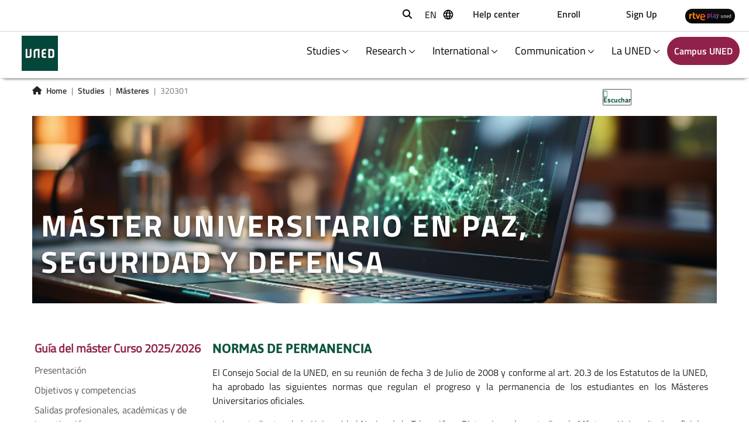

--- FILE ---
content_type: text/html;charset=UTF-8
request_url: https://www.uned.es/universidad/inicio/estudios/masteres/master-universitario-en-paz-seguridad-y-defensa?idContenido=16
body_size: 26629
content:


<!DOCTYPE html>
<html xml:lang="es" lang="es">


    <head>


    
    
	
    
    
    <title></title>

    <meta charset="utf-8">
    <meta http-equiv="X-UA-Compatible" content="IE=edge">
    <meta name="viewport" content="width=device-width, initial-scale=1">
    <meta name="description" content="UNED- Máster universitario en paz, seguridad y defensa">
    <meta name="keywords" content="UNED, master, máster universitario en paz, seguridad y defensa">
    
		<meta itemprop="name" content="320301-Máster universitario en paz, seguridad y defensa"/>
		<meta itemprop="description" content="UNED- Máster universitario en paz, seguridad y defensa"/>
		
		<meta name="twitter:site" content="@UNED"/>
		<meta name="twitter:title" content="320301-Máster universitario en paz, seguridad y defensa"/>
		<meta name="twitter:description" content="UNED- Máster universitario en paz, seguridad y defensa"/>
		<meta name="twitter:creator" content="Universidad Nacional de Educacion a Distancia"/>
		<meta name="twitter:image" content="/universidad/.resources/site-uned/webresources/img/logo_uned.gif"/>
		
		<meta property="og:title" content="320301-Máster universitario en paz, seguridad y defensa"/>
		<meta property="og:type" content="website"/>
		<meta property="og:url" content="https://www.uned.es/universidad/inicio/estudios/masteres/master-universitario-en-paz-seguridad-y-defensa.html?idContenido=16"/>
		<meta property="og:image" content="/universidad/.resources/site-uned/webresources/img/logo_uned.gif"/>
		<meta property="og:description" content="UNED- Máster universitario en paz, seguridad y defensa"/>
		<meta property="og:site_name" content="Universidad Nacional de Educacion a Distancia"/>
		

    <script src="//cdn1.readspeaker.com/script/10872/webReader/webReader.js?pids=wr&dload=DocReader.AutoAdd" type="text/javascript" id="rs_req_Init"></script>
    <script>
        window.rsConf = {general: {usePost: true}};
        window.rsDocReaderConf = {lang: 'es_es', img_alt: 'Abrir este documento utilizando el ReadSpeaker docReader'};
    </script>

    <link rel="icon" href="/universidad/.resources/site-uned/webresources/img/favicon.png" sizes="32x32" type="image/png"/>
    
        <link rel="stylesheet" href="/universidad/inicio/.resources/site-uned/webresources/css/reset~2025-12-17-07-22-06-055~cache.css" media="all"/>
        <link rel="stylesheet" href="/universidad/inicio/.resources/site-uned/webresources/css/bootstrap.min~2025-12-17-07-22-05-983~cache.css" media="all"/>
        <link rel="stylesheet" href="/universidad/inicio/.resources/site-uned/webresources/css/contenidos~2025-12-17-07-22-05-983~cache.css" media="all"/>
        <link rel="stylesheet" href="/universidad/inicio/.resources/site-uned/webresources/css/components~2025-12-17-07-22-05-984~cache.css" media="all"/>
        <link rel="stylesheet" href="/universidad/inicio/.resources/site-uned/webresources/css/pages~2025-12-17-07-22-06-422~cache.css" media="all"/>
        <link rel="stylesheet" href="/universidad/inicio/.resources/site-uned/webresources/css/portaltransparencia~2025-12-17-07-22-06-055~cache.css" media="all"/>
        <link rel="stylesheet" href="/universidad/inicio/.resources/site-uned/webresources/css/unedmagnolia~2025-12-17-07-22-06-056~cache.css" media="all"/>
        <link rel="stylesheet" href="/universidad/inicio/.resources/site-uned/webresources/fontawesome/css/all.min~2025-12-17-07-22-06-057~cache.css" media="all"/>
        <link rel="stylesheet" href="/universidad/inicio/.resources/site-uned/webresources/css/style2020~2025-12-17-07-22-06-423~cache.css" media="all"/>
        <link rel="stylesheet" href="/universidad/inicio/.resources/site-uned/webresources/css/components2020~2025-12-17-07-22-05-983~cache.css" media="all"/>
        <link rel="stylesheet" href="/universidad/inicio/.resources/site-uned/webresources/css/template~2025-12-17-07-22-06-056~cache.css" media="all"/>
        <link rel="stylesheet" href="/universidad/inicio/.resources/site-uned/webresources/css/color~2025-12-17-07-22-06-392~cache.css" media="all"/>
        <link rel="stylesheet" href="/universidad/inicio/.resources/site-facultades/webresources/css/facultadportada~2025-12-17-07-22-05-265~cache.css" media="all"/>
        <link rel="stylesheet" href="/universidad/inicio/.resources/site-facultades/webresources/css/components~2025-12-17-07-22-05-140~cache.css" media="all"/>
        <link rel="stylesheet" href="/universidad/inicio/.resources/site-uned/webresources/css/menuNew2023~2025-12-17-07-22-05-985~cache.css" media="all"/>
        <link rel="stylesheet" href="/universidad/inicio/.resources/site-uned/webresources/css/guiasEstudios~2025-12-17-07-22-05-984~cache.css" media="all"/>
        <link rel="stylesheet" href="/universidad/inicio/.resources/site-uned/webresources/css/listadoNoticias~2025-12-17-07-22-06-396~cache.css" media="all"/>
        <link rel="stylesheet" href="/universidad/inicio/.resources/common-module/webresources/css/ckeditorCustomStyles~2025-12-17-07-22-03-440~cache.css" media="all"/>
        <link rel="stylesheet" href="/universidad/inicio/.resources/common-module/webresources/css/componentesCentosAsociados~2025-12-17-07-22-03-488~cache.css" media="all"/>
    
        <script src="/universidad/inicio/.resources/site-uned/webresources/js/jquery.min~2025-12-17-07-22-08-514~cache.js"></script>
        <script src="/universidad/inicio/.resources/site-uned/webresources/js/bootstrap.min~2025-12-17-07-22-08-566~cache.js"></script>
        <script src="/universidad/inicio/.resources/site-uned/webresources/js/auth~2025-12-17-07-22-08-514~cache.js"></script>
        <script src="/universidad/inicio/.resources/site-uned/webresources/js/renderBreadcrumbs~2025-12-17-07-22-08-568~cache.js"></script>
        <script src="/universidad/inicio/.resources/site-uned/webresources/js/app~2025-12-17-07-22-08-514~cache.js"></script>
        <script src="/universidad/inicio/.resources/site-uned/webresources/js/plegable~2025-12-17-07-22-08-527~cache.js"></script>
        <script src="/universidad/inicio/.resources/site-uned/webresources/js/respimage.min~2025-12-17-07-22-08-540~cache.js"></script>
        <script src="/universidad/inicio/.resources/site-uned/webresources/js/lazysizes.min~2025-12-17-07-22-08-514~cache.js"></script>
        <script src="/universidad/inicio/.resources/site-facultades/webresources/js/scaleVideo~2025-12-17-07-22-05-477~cache.js"></script>
        <script src="/universidad/inicio/.resources/site-uned/webresources/js/menuNew2023~2025-12-17-07-22-08-514~cache.js"></script>



	
				<link rel="canonical" href="https://www.uned.es/universidad/inicio/estudios/masteres/master-universitario-en-paz-seguridad-y-defensa.html?idContenido=16" />
	 
					
    				<link rel="alternate" hreflang="en" href="https://www.uned.es/universidad/inicio/en/estudios/masteres/master-universitario-en-paz-seguridad-y-defensa.html?idContenido=16"/>
    				<link rel="alternate" hreflang="es" href="https://www.uned.es/universidad/inicio/estudios/masteres/master-universitario-en-paz-seguridad-y-defensa.html?idContenido=16"/>
	
	
	<link rel="alternate" hreflang="x-default" href="https://www.uned.es/universidad/inicio/estudios/masteres/master-universitario-en-paz-seguridad-y-defensa.html?idContenido=16"/>
	
	<script type="application/ld+json">
    {
      "@context":"https://schema.org",
      "@type":"Organization",
      "url":"https://www.uned.es",
      "sameAs":["https://www.facebook.com/UNED.ES","https://x.com/#!/uned","https://www.youtube.com/user/uned","https://www.linkedin.com/company/uned","https://www.instagram.com/uneduniv/","https://open.spotify.com/user/78tc4zjott52anemdliooqwc2","https://www.ivoox.com/escuchar-uned_nq_842_1.html"],
      "contactPoint":{ "@type":"ContactPoint","telephone":"+34 91 398 6000","contactType":"Customer Service","areaServed":"ES","email":"infouned@adm.uned.es"},
      "logo":"https://www.uned.es/universidad/dam/jcr:f1d31a72-ac37-4067-afce-ba126d6568c4",
      "image":"https://www.uned.es/universidad/dam/jcr:f1d31a72-ac37-4067-afce-ba126d6568c4",
      "name":"Universidad Nacional de Educación a Distancia (UNED)",
      "description":"Universidad Nacional de Educación a Distancia (UNED). Universidad pública española. Grados, posgrados, másteres, investigación, formación permanente, idiomas, microtítulos y grados combinados. Estudios universitarios online con tutorias presenciales en centros asociados por todo el mundo",
      "email":"infouned@adm.uned.es",
      "telephone":"+34 91 398 6000",
      "address":{"@type":"PostalAddress","streetAddress":"Calle Bravo Murillo 38","addressLocality":"Madrid","addressCountry":"ES","postalCode":"28015"}
    }
    </script>
	
    <script>
        $(function() {
            // Capturamos el idioma del navegador
            var languageNav = navigator.language.substring(0,2);
            if(!localStorage.getItem('languageNav')) {
                localStorage.setItem('languageNav', languageNav);
            }
            
                var languageTo = localStorage.getItem('languageNav');
                

                var currentLocale = 'es';
                var urlTo= $("a[lang="+languageTo+"]").attr("href");
                if(languageTo != currentLocale && urlTo){
                    window.location.href = $("a[lang="+languageTo+"]").attr("href");
                }
        });
    </script>
        <!-- Google Tag Manager -->
<script>(function(w,d,s,l,i){w[l]=w[l]||[];w[l].push({'gtm.start':
new Date().getTime(),event:'gtm.js'});var f=d.getElementsByTagName(s)[0],
j=d.createElement(s),dl=l!='dataLayer'?'&l='+l:'';j.async=true;j.src=
'https://www.googletagmanager.com/gtm.js?id='+i+dl;f.parentNode.insertBefore(j,f);
})(window,document,'script','dataLayer','GTM-MN4V7KH');</script>
<!-- End Google Tag Manager -->
    </head>

    <body>
    	
        <!-- Google Tag Manager (noscript) -->
<noscript><iframe src="https://www.googletagmanager.com/ns.html?id=GTM-MN4V7KH"
title="Código de Google Tag Manager" height="0" width="0" style="display:none;visibility:hidden"></iframe></noscript>
<!-- End Google Tag Manager (noscript) -->

<script rel="preload" src="/universidad/.resources/site-uned/webresources/js/menu.js"></script>


<header>
    <div class="subheader-wrapper fixed-top" style="border-bottom: 1px solid lightgray;">

    
    
	<div class="d-flex align-items-center justify-content-end subheader">
        <div class="row-1 d-flex align-items-center">
            <div class="search" style="max-width:35px;">
<div class="search col-1">
    <button class="btn-search" type="button" target-to-open="#search-bar" target-to-close="#top-menu li.social, #top-menu li.lang, #lang-dropdown" aria-label="Abrir buscador" style="margin-bottom:5px;"><i class="fas fa-search" aria-hidden="true"><span>Buscar</span></i></button>
</div>
<form role="search" action="https://www.google.es/search" method="get" name="googleForm" class="buscador_cab d-none" onsubmit="javascript:document.getElementById('q').value=document.getElementById('q').value + ' site:uned.es';">
    <div class="input-group">
        <button class="btn" type="submit" title="Buscar" aria-label="Buscador UNED">
            <i class="fas fa-search" aria-hidden="true" aria-label="Buscador UNED"></i>
        </button>
        <input title="Buscar" type="search" name="q" class="form-control cajabuscador" placeholder="" id="q" title="Buscador UNED">
        <input type="hidden" id="hl" name="hl" value="es">
        <input type="hidden" id="domains" name="domains" value="uned.es">
        <input type="hidden" id="num" name="num" value="10">
        <input type="hidden" id="ft" name="ft" value="i">
    </div>
</form>
            </div>
            <div class="lang dropdown">
    
        <button type="button" class="dropdown__button" aria-label="seleccionar idioma">
            <span class="text">es</span>
            <span class="language-icon"></span>
        </button>
        <ul class="lang__list dropdown__item">
            <li class="lang__item"><span>es</span></li>

            
            <script>
                // Función para cambiar el idioma en el localStorage
                function changeLanguage(locale) {
                    localStorage.setItem('languageNav', locale);
                }
            </script>
	
                    <li class="lang__item"><a class="lang__link" hreflang="en" lang="en" onclick="changeLanguage('en')">en</a></li>
        </ul>
        
        <script>
                    
                // Idioma de la página actual 
                var currentLocale = 'es';
                
                // Idioma por defecto del site
                var fallbackLocale = 'es';
                
                $(".lang__link").each(function(index){                  
                    
                    // Si el idioma de la pagina actual no coincide con el idioma por defecto
                    if(currentLocale!=fallbackLocale){
                        
                        if(window.location.href.endsWith('/' + currentLocale)){
                            $(this).attr("href", window.location.href.replace('/'+currentLocale,$(this).attr("lang")==fallbackLocale?'/':'/'+$(this).attr("lang")+'/'));
                        
                        } else {
                            $(this).attr("href", window.location.href.replace('/'+currentLocale+'/',$(this).attr("lang")==fallbackLocale?'/':'/'+$(this).attr("lang")+'/'));
                        }
                    
                    } else {
                        
                        var urlPage = window.location.href.replace(window.location.protocol + "//" + window.location.host + '/universidad',"");
                        if(urlPage.endsWith('/' + fallbackLocale + '/') || urlPage.endsWith('/' + fallbackLocale)){
                            urlPage = urlPage.replace('/'+fallbackLocale+'/','').replace('/'+fallbackLocale,'');
                        
                        } else {
                            urlPage = urlPage.replace('/'+fallbackLocale+'/','/');
                        }
                                                
                        var urlSplit = urlPage.split('/');
                        var siteName = urlSplit[1];
                        
                        if(urlSplit.length <= 2) {
                            siteName = urlSplit[1].replace('.html', '');
                            urlPage = urlPage.replace('.html', '').replace(siteName, siteName + '/' + $(this).attr("lang") + '/');
                        
                        } else {
                            if(!urlPage.includes(siteName+"/"+$(this).attr('lang')) || (urlPage.includes(siteName+"/"+$(this).attr('lang')) && !urlPage.endsWith("/"+$(this).attr('lang')))){
                                urlPage = urlPage.replace(siteName, siteName + '/' + $(this).attr("lang"));
                            
                            }else{
                                urlPage=siteName + '/' + localStorage.getItem('languageNav');
                            }
                        }
                        
                        $(this).attr("href", window.location.protocol + "//" + window.location.host + '/universidad' + urlPage);
                    }                   
                });         
            
        </script>        
            </div>

            

    



                            <div class="campus d-flex justify-content-end">
                                <a class="btn" href="/universidad/inicio/informacion.html" title="Contacto"  target="_self" id="campusLink" accesskey="8"> <p>Contacto</p></a>
                            </div>




                            <div class="campus d-flex justify-content-end">
                                <a class="btn" href="https://app.uned.es/portal/admision-matricula-por-internet" title="Matricúlate"  target="_blank" id="campusLink" accesskey="8"> <p>Matricúlate</p></a>
                            </div>




                            <div class="campus d-flex justify-content-end">
                                <a class="btn" href="https://app.uned.es/soid" title="Regístrate"  target="_blank" id="campusLink" accesskey="8"> <p>Regístrate</p></a>
                            </div>
        </div>
        
        
                    <style>
                        @media(max-width:1000px){
                            .header-wrapper {
                                top: 80px !important
                            }
                            .navbar-mobile .menu {
                                top: 85px;
                            }
                            .row.central, .home-utilities{
                                margin-top:3.5em;
                            }
                        }
                        
                    </style>
                    <div class="row-2 d-flex align-items-center">
                                    <div class="campus d-flex justify-content-end rtveBtn">




                                        
                                        
                                            <a  title="RTVE UNED" href="https://www.rtve.es/play/videos/universo-uned/"  target="_blank">
                                    
                                                <img src="/universidad/.imaging/mte/home-nueva-theme/50x170/dam/inicio/rtve-play-uned.png/jcr:content/rtve%20play%20uned.png" title="RTVE UNED" alt="Canal de rtve UNED" height="25" style="border-radius: 20px;/* border: 2px solid black; */">
                                            </a>
                                    </div>                    
                    </div>  
	</div>
    </div>
    <div class="header-wrapper fixed-top" style="border-bottom: 1px solid lightgray;">
        <div class="d-flex flex-row justify-content-between align-items-center">
            <div class="logo-img col-1 d-flex justify-content-center">




    






<a href="/universidad/inicio/" target="_self" title="Acceso a la portada del web UNED">
    <img src="/universidad/.imaging/mte/home-nueva-theme/120/dam/recursos-corporativos/logotipos/genericos/Logo-UNED-30x30_Color.png/jcr:content/Logo-UNED-bajares.png" alt="Acceso a la portada del web UNED">
</a>            </div>
            <nav class="navbar navbar-mobile w-100">
                <div class="navbar-mobile-wrapper">


    

    

    
    <button class="navbar-toggler mobile-navbar-toggler" type="button" data-toggle="collapse" data-target="#navbarToggleExternalContent" aria-controls="navbarToggleExternalContent" aria-expanded="false" aria-label="menu">
        <span class="navbar-toggler-text">Estudiar <img class="link-arrow-down" width="10" height="10" src="/universidad/.resources/site-uned/webresources/img/icons/arrow-down-angle.svg" alt="" /> </span>
    </button>
    <div class="menu">
        <div class="row h-100">
            <!-- Option selected-->
            <div class="col-12 col-md-3 mt-3 p-5">
                <img class="close-submenu hide-in-desktop" width="30" height="30" src="/universidad/.resources/site-uned/webresources/img/icons/cerrar-menu.svg" alt="" />
                <span style="font-size: 2rem;"><b>Estudiar</b></span>
                <p class="mt-3 mb-5">Estudios disponibles UNED | OFICIALES, ACCESO, FORMACIÓN PERMANENTE</p>




                    <div class="box-buttons "><a href="https://app.uned.es/portal/admision-matricula-por-internet" class="button btn-info button-red" title="Matricúlate">Matricúlate</a></div>
            </div>
            <div class="col-12 col-md-9" style="background-color: #90214a; position: relative;">
                <img class="close-submenu hide-in-mobile" width="30" height="30" src="/universidad/.resources/site-uned/webresources/img/icons/close-icon-white.svg" alt="" />
                                <div class="row">
                                    <!-- Submenu Level 1-->
                                    <div class="col-6 submenu menu-separator mt-5">
                                        <ul>

    



	                                                <li><a href="/universidad/inicio/estudios/grados.html" title="Grados y Dobles grados">Grados y Dobles grados</a></li>

    



	                                                <li><a href="/universidad/inicio/estudios/grados-combinados.html" title="Grados Combinados">Grados Combinados</a></li>

    



	                                                <li><a href="/universidad/inicio/estudios/masteres.html" title="Másteres EEES">Másteres EEES</a></li>

    



	                                                <li><a href="https://www.uned.es/universidad/facultades/escueladoctorado/programas-de-doctorado.html" title="Doctorados EEES">Doctorados EEES</a></li>

    



	                                                <li><a href="/universidad/inicio/estudios/microtitulos.html" title="Microtítulos">Microtítulos</a></li>

    



	                                                <li><a href="/universidad/inicio/estudios/idiomas.html" title="Idiomas">Idiomas</a></li>
                                        </ul>
                                    </div>
                                    <!-- Submenu Level 2-->
                                    <div class="col-6 submenu mt-5">
                                        <ul>

    



	                                                <li><a href="/universidad/inicio/estudios/uned-senior.html" title="UNED Sénior">UNED Sénior</a></li>




	                                                <li><a href="https://blogs.uned.es/unedabierta/" title="UNED Abierta">UNED Abierta</a></li>

    



	                                                <li><a href="/universidad/inicio/estudios/cursos-verano.html" title="Cursos de verano">Cursos de verano</a></li>

    



	                                                <li><a href="/universidad/inicio/estudios/extension-universitaria.html" title="Extensión Universitaria">Extensión Universitaria</a></li>

    



	                                                <li><a href="/universidad/inicio/estudios/formacion-permanente.html" title="Formación Permanente">Formación Permanente</a></li>

    



	                                                <li><a href="/universidad/inicio/estudios/acceso.html" title="Acceso a la Universidad">Acceso a la Universidad</a></li>
                                        </ul>
                                    </div>           
                                </div>       
                                <div class="row">
                                    <div class="col-6 menu-separator mb-5" >
                                        <!-- Contenido de la sección inferior -->
                                        <ul>

      






        <li><a href="https://unedasiss.uned.es/home" title="Estudiantes internacionales">Estudiantes internacionales</a></li>

      


    




        <li><a href="/universidad/inicio/estudios/reconocimiento-creditos.html" title="Reconocimiento de créditos">Reconocimiento de créditos</a></li>

      


    




        <li><a href="/universidad/inicio/atencion-estudiante.html" title="Ayuda al estudiante">Ayuda al estudiante</a></li>
                                        </ul>
                                    </div>
                                </div>      
            </div>
        </div>
    </div>

        
    

    

    
    <button class="navbar-toggler mobile-navbar-toggler" type="button" data-toggle="collapse" data-target="#navbarToggleExternalContent" aria-controls="navbarToggleExternalContent" aria-expanded="false" aria-label="menu">
        <span class="navbar-toggler-text">Investigar <img class="link-arrow-down" width="10" height="10" src="/universidad/.resources/site-uned/webresources/img/icons/arrow-down-angle.svg" alt="" /> </span>
    </button>
    <div class="menu">
        <div class="row h-100">
            <!-- Option selected-->
            <div class="col-12 col-md-3 mt-3 p-5">
                <img class="close-submenu hide-in-desktop" width="30" height="30" src="/universidad/.resources/site-uned/webresources/img/icons/cerrar-menu.svg" alt="" />
                <span style="font-size: 2rem;"><b>Investigar</b></span>
                <p class="mt-3 mb-5">Investigación | Centros, institutos, Oficina Técnica de Apoyo a la Investigación, Oficina Transferencia Resultados Investigación, investigación UNED</p>

    



                    <div class="box-buttons "><a href="/universidad/inicio/institucional/areas-direccion/vicerrectorados/investigacion.html" class="button btn-info button-red" title="Vicerrectorado investigación">Vicerrectorado investigación</a></div>
            </div>
            <div class="col-12 col-md-9" style="background-color: #90214a; position: relative;">
                <img class="close-submenu hide-in-mobile" width="30" height="30" src="/universidad/.resources/site-uned/webresources/img/icons/close-icon-white.svg" alt="" />
                                <div class="row">
                                    <!-- Submenu Level 1-->
                                    <div class="col-6 submenu menu-separator mt-5">
                                        <ul>

    



	                                                <li><a href="https://www.uned.es/universidad/facultades/escueladoctorado.html" title="Haz la tesis en la UNED">Haz la tesis en la UNED</a></li>

    



	                                                <li><a href="/universidad/inicio/investigacion/portal-investigador.html" title="Portal del investigador">Portal del investigador</a></li>

    



	                                                <li><a href="/universidad/inicio/investigacion/Institutos-centros-grupos-investigacion.html" title="Institutos, centros y grupos de investigación ">Institutos, centros y grupos de investigación </a></li>
                                        </ul>
                                    </div>
                                    <!-- Submenu Level 2-->
                                    <div class="col-6 submenu mt-5">
                                        <ul>




	                                                <li><a href="https://portalcientifico.uned.es/" title="Producción científica">Producción científica</a></li>

    



	                                                <li><a href="/universidad/inicio/unidad/oficina-transferencia-conocimiento.html" title="Transferencia e Innovación">Transferencia e Innovación</a></li>
                                        </ul>
                                    </div>           
                                </div>       
                                <div class="row">
                                    <div class="col-6 menu-separator mb-5" >
                                        <!-- Contenido de la sección inferior -->
                                        <ul>

      


    




        <li><a href="/universidad/inicio/unidad/unidad-cultura-cientifica.html" title="Comunicación y divulgación ">Comunicación y divulgación </a></li>

      


    




        <li><a href="/universidad/inicio/unidad/oficina-transferencia-conocimiento/promocion-y-contratos.html" title="Servicios para empresas e instituciones ">Servicios para empresas e instituciones </a></li>
                                        </ul>
                                    </div>
                                </div>      
            </div>
        </div>
    </div>

        
    

    

    
    <button class="navbar-toggler mobile-navbar-toggler" type="button" data-toggle="collapse" data-target="#navbarToggleExternalContent" aria-controls="navbarToggleExternalContent" aria-expanded="false" aria-label="menu">
        <span class="navbar-toggler-text">Internacional <img class="link-arrow-down" width="10" height="10" src="/universidad/.resources/site-uned/webresources/img/icons/arrow-down-angle.svg" alt="" /> </span>
    </button>
    <div class="menu">
        <div class="row h-100">
            <!-- Option selected-->
            <div class="col-12 col-md-3 mt-3 p-5">
                <img class="close-submenu hide-in-desktop" width="30" height="30" src="/universidad/.resources/site-uned/webresources/img/icons/cerrar-menu.svg" alt="" />
                <span style="font-size: 2rem;"><b>Internacional</b></span>
                <p class="mt-3 mb-5">Proyección y presencial internacional</p>

    



                    <div class="box-buttons "><a href="/universidad/inicio/institucional/areas-direccion/vicerrectorados/internacionalizacion.html" class="button btn-info button-red" title="Vicerrectorado de Internacionalización y Multilingüismo">Vicerrectorado de Internacionalización y Multilingüismo</a></div>
            </div>
            <div class="col-12 col-md-9" style="background-color: #90214a; position: relative;">
                <img class="close-submenu hide-in-mobile" width="30" height="30" src="/universidad/.resources/site-uned/webresources/img/icons/close-icon-white.svg" alt="" />
                                <div class="row">
                                    <!-- Submenu Level 1-->
                                    <div class="col-6 submenu menu-separator mt-5">
                                        <ul>

    



	                                                <li><a href="/universidad/inicio/internacional.html" title="Portada">Portada</a></li>

    



	                                                <li><a href="/universidad/inicio/internacional/noticias.html" title="Actualidad internacional">Actualidad internacional</a></li>

    



	                                                <li><a href="/universidad/inicio/internacional/movilidad.html" title="Movilidad internacional">Movilidad internacional</a></li>

    



	                                                <li><a href="/universidad/inicio/internacional/proyectos-internacionales.html" title="Proyectos internacionales">Proyectos internacionales</a></li>

    



	                                                <li><a href="/universidad/inicio/internacional/openeu.html" title="Alianza OpenEU">Alianza OpenEU</a></li>
                                        </ul>
                                    </div>
                                    <!-- Submenu Level 2-->
                                    <div class="col-6 submenu mt-5">
                                        <ul>

    



	                                                <li><a href="/universidad/inicio/internacional/centros-exterior.html" title="Centros en el exterior">Centros en el exterior</a></li>

    



	                                                <li><a href="/universidad/inicio/internacional/convenios-y-asociaciones.html" title="Convenios y asociaciones">Convenios y asociaciones</a></li>

    



	                                                <li><a href="/universidad/inicio/internacional/catedras-unesco.html" title="Catedras UNESCO">Catedras UNESCO</a></li>

    



	                                                <li><a href="/universidad/inicio/internacional/cooperacion-al-desarrollo.html" title="Cooperación universitaria al desarrollo">Cooperación universitaria al desarrollo</a></li>
                                        </ul>
                                    </div>           
                                </div>       
            </div>
        </div>
    </div>

        
    

    

    
    <button class="navbar-toggler mobile-navbar-toggler" type="button" data-toggle="collapse" data-target="#navbarToggleExternalContent" aria-controls="navbarToggleExternalContent" aria-expanded="false" aria-label="menu">
        <span class="navbar-toggler-text">Comunicación <img class="link-arrow-down" width="10" height="10" src="/universidad/.resources/site-uned/webresources/img/icons/arrow-down-angle.svg" alt="" /> </span>
    </button>
    <div class="menu">
        <div class="row h-100">
            <!-- Option selected-->
            <div class="col-12 col-md-3 mt-3 p-5">
                <img class="close-submenu hide-in-desktop" width="30" height="30" src="/universidad/.resources/site-uned/webresources/img/icons/cerrar-menu.svg" alt="" />
                <span style="font-size: 2rem;"><b>Comunicación</b></span>
                <p class="mt-3 mb-5">Noticias, fotografías y hemeroteca UNED. Recursos para medios.</p>

    



                    <div class="box-buttons "><a href="/universidad/inicio/comunicacion.html" class="button btn-info button-red" title="Web de comunicación">Web de comunicación</a></div>
            </div>
            <div class="col-12 col-md-9" style="background-color: #90214a; position: relative;">
                <img class="close-submenu hide-in-mobile" width="30" height="30" src="/universidad/.resources/site-uned/webresources/img/icons/close-icon-white.svg" alt="" />
                                <div class="row">
                                    <!-- Submenu Level 1-->
                                    <div class="col-6 submenu menu-separator mt-5">
                                        <ul>

    



	                                                <li><a href="/universidad/inicio/comunicacion/noticias.html" title="Noticias">Noticias</a></li>

    



	                                                <li><a href="/universidad/inicio/comunicacion/hemeroteca.html" title="Hemeroteca">Hemeroteca</a></li>
                                        </ul>
                                    </div>
                                    <!-- Submenu Level 2-->
                                    <div class="col-6 submenu mt-5">
                                        <ul>




	                                                <li><a href="https://www.flickr.com/photos/uned/sets/" title="Galería de fotos">Galería de fotos</a></li>

    



	                                                <li><a href="/universidad/inicio/comunicacion/equipo-comunicacion.html" title="Equipo y Contacto">Equipo y Contacto</a></li>
                                        </ul>
                                    </div>           
                                </div>       
            </div>
        </div>
    </div>

        
    

    

    
    <button class="navbar-toggler mobile-navbar-toggler" type="button" data-toggle="collapse" data-target="#navbarToggleExternalContent" aria-controls="navbarToggleExternalContent" aria-expanded="false" aria-label="menu">
        <span class="navbar-toggler-text">La UNED <img class="link-arrow-down" width="10" height="10" src="/universidad/.resources/site-uned/webresources/img/icons/arrow-down-angle.svg" alt="" /> </span>
    </button>
    <div class="menu">
        <div class="row h-100">
            <!-- Option selected-->
            <div class="col-12 col-md-3 mt-3 p-5">
                <img class="close-submenu hide-in-desktop" width="30" height="30" src="/universidad/.resources/site-uned/webresources/img/icons/cerrar-menu.svg" alt="" />
                <span style="font-size: 2rem;"><b>La UNED</b></span>
                <p class="mt-3 mb-5">La UNED - Conoce la historia de la Universidad y su colectivo</p>
            </div>
            <div class="col-12 col-md-9" style="background-color: #90214a; position: relative;">
                <img class="close-submenu hide-in-mobile" width="30" height="30" src="/universidad/.resources/site-uned/webresources/img/icons/close-icon-white.svg" alt="" />
                                <div class="row">
                                    <!-- Submenu Level 1-->
                                    <div class="col-6 submenu menu-separator mt-5">
                                        <ul>

    



	                                                <li><a href="/universidad/inicio/conocenos.html" title="Conócenos">Conócenos</a></li>

    



	                                                <li><a href="https://www.uned.es/universidad/facultades/" title="Facultades, Escuelas y Centros UNED ">Facultades, Escuelas y Centros UNED </a></li>

    



	                                                <li><a href="/universidad/inicio/empleo-oposiciones-concursos.html" title="Trabaja en la UNED">Trabaja en la UNED</a></li>
                                        </ul>
                                    </div>
                                    <!-- Submenu Level 2-->
                                    <div class="col-6 submenu mt-5">
                                        <ul>

    



	                                                <li><a href="/universidad/inicio/institucional/areas-direccion.html" title="Áreas de dirección">Áreas de dirección</a></li>

    



	                                                <li><a href="/universidad/inicio/institucional/gerencia.html" title="Gerencia">Gerencia</a></li>

    



	                                                <li><a href="/universidad/inicio/unidad/observatorio-ods.html" title="Agenda 2030 y Objetivos de Desarrollo Sostenible">Agenda 2030 y Objetivos de Desarrollo Sostenible</a></li>
                                        </ul>
                                    </div>           
                                </div>       
            </div>
        </div>
    </div>

        
    

                    
                    <div class="background-layer"></div>
                </div>
            </nav>
                    
                <div class="campus d-flex justify-content-end">
                    <a class="btn button-red" href="https://www.uned.es/universidad/campus/" title="Acceso al CAMPUS" id="campusLink" accesskey="8">
                            <p>Campus UNED</p>
                    </a>
                </div>

                    <button id="menu-mobile" type="button" data-toggle="collapse" data-target="#navbarToggleExternalContent" aria-controls="navbarToggleExternalContent" aria-expanded="false" aria-label="menu">
                        <span class="navbar-toggler-icon mr-3"></span> 
                    </button>
        </div>
    </div>
</header>
        

<main class="container">
    <div class="row mx-0 central">
		<div class="row w-100 align-items-center">
            <div class="col-md-9 col-8">

<div class="container">
  <nav aria-label="breadcrumb">
    <ol class="breadcrumb">
    <li>
      <i class="fas fa-home mr-2"></i>
    </li>
      

              <li class="breadcrumb-item"><a href="https://www.uned.es/universidad/inicio.html">Portada</a></li>              



              <li class="breadcrumb-item"><a href="https://www.uned.es/universidad/inicio/estudios.html">Estudios</a></li>              



              <li class="breadcrumb-item"><a href="https://www.uned.es/universidad/inicio/estudios/masteres.html">Másteres</a></li>              


      <li class="breadcrumb-item active"><span title="320301">320301</span></li>
            
	
    </ol>
  </nav>
</div>

<script>
	
	var jsonObject = {"@context":"https://schema.org","@type":"BreadcrumbList","itemListElement":[
		{ "@type": "ListItem", "position": 1, "name": "Portada", "item": "https://www.uned.es/universidad/inicio.html" },
		{ "@type": "ListItem", "position": 2, "name": "Estudios", "item": "https://www.uned.es/universidad/inicio/estudios.html" },
		{ "@type": "ListItem", "position": 3, "name": "Másteres", "item": "https://www.uned.es/universidad/inicio/estudios/masteres.html" },
		{ "@type": "ListItem", "position": 4, "name": "320301", "item": "https://www.uned.es/universidad/inicio/estudios/masteres/master-universitario-en-paz-seguridad-y-defensa.html?idContenido=16" },
	]};
		
	snippet = JSON.stringify(jsonObject);
	var scriptObject = document.createElement("script");
	scriptObject.type = "application/ld+json";
	scriptObject.innerHTML = snippet;					
	$("head").append(scriptObject);
	
</script>
            </div>
            <div class="col-md-3 col-4">
   <div id="readspeaker_button12" class="rs_skip rsbtn rs_preserve">

       <a rel="nofollow" class="rsbtn_play" title="Escucha esta página utilizando ReadSpeaker webReader" href="https://app-eu.readspeaker.com/cgi-bin/rsent?customerid=10872&lang=es_es&readclass=rs-start-reading&url=">
           <span class="rsbtn_left rsimg rspart">
               <span class="rsbtn_text">
                   <span>Escuchar</span>
               </span>
           </span>
           <span class="rsbtn_right rsimg rsplay rspart"></span>
       </a>

    </div>
    
<style>
/* Fixes the breaking player */
#readspeaker_button12.rsexpanded {
  min-width: 375px;
}

/* Fixes the large toggle button */
#readspeaker_button12.rsbtn.mega_toggle .rsbtn_tooltoggle {
  height: 28px;
}

/* this CSS rule to make the listen button keep the correct width: */
#readspeaker_button12 {
  min-width: 165px;
}

/* Fixes the dropdown overflow */
#readspeaker_button12 .rsbtn_toolpanel.vertical {
  right: 138px;
}
</style>
            </div>
        </div>









		
            <div class="px-0 init-info col-12 col-md-12 d-flex flex-column rs-start-reading">
                 
    




    
    
	
		

	    <section class="container">
	        <div class="row">
			    	<div class="title-bg col-12 mb-5" id="titulo">
		                <img src="/universidad/.imaging/mte/home-nueva-theme/1200x320/dam/recursos-corporativos/imagenes-ia/banner/redes-neuronales.png/jcr:content/libro%20redes%20neuronales.png" alt="MÁSTER UNIVERSITARIO EN PAZ, SEGURIDAD Y DEFENSA" title="MÁSTER UNIVERSITARIO EN PAZ, SEGURIDAD Y DEFENSA">
	                    <div class="title-bg--text">
	                    		<h1 id="nombreTitulacion" class="title-bg--tl">MÁSTER UNIVERSITARIO EN PAZ, SEGURIDAD Y DEFENSA</h1>
	                    </div>
		            </div> 
	            <!-- MENÚ VERTICAL -->
	            <div class="rs_skip col-12 col-md-3 p-1 d-md-block">
	            	
	            	<!-- titulo máster solo móvil -->
				    <div class="col-xs-12 tit_guia_movil show_movil d-flex justify-content-between w-100">
						<div class="show_movil">
							<h6 class="contenido_titulo2"><span class="curso">Curso 2025/2026</span><br>
							<a title="Ir a la facultad  " href="https://www.uned.es/universidad/facultades/"> </a></h6>       
							<div class="navbar navbar-expand-md navbar-light">
	                            <button class="navbar-toggler boton-menu-movil d-sm-block d-md-none" type="button" data-toggle="collapse" data-target="#menu-guias__enlaces" aria-expanded="false" aria-label="Toggle navigation">
	                                <span class="navbar-toggler-icon icono-menu-guias"></span>
	                            </button>
	                        </div>
							
						</div>
						<ul class="banner-superior-movil mb-0 show_movil align-self-end">
							<li>
								<a class="btn btn-danger btn-sm btn-matricula-movil" role="button" title="MATRICÚLATE" href="http://portal.uned.es/portal/page?_pageid=93,19108320&_dad=portal&_schema=PORTAL">MATRICÚLATE <i class="fa fa-arrow-circle-right"></i></a>
							</li>
						</ul>
				    </div>
	            
	                <div class="menu-links">
	                    <ul class="menu-guias p-0">
	                        <ul id="menu-guias__enlaces" class="menu_guia ml-0 mb-2 p-0 show">
	                            <li class="menu-curso">
	                                <span>
	                                    <span id="cursoTitulo">Guía del máster Curso 2025/2026</span>
	                                </span>
	                            </li>
	                            <li class="menu-links--item on">
	                                <a href="/universidad/inicio/estudios/masteres/master-universitario-en-paz-seguridad-y-defensa?idContenido=1" title="Presentación" class="enlace-menu"
	                                    data-contenido="presentacion" data-title="Presentación">Presentación</a>
	                            </li>
	                            <li class="menu-links--item">
	                                <a href="/universidad/inicio/estudios/masteres/master-universitario-en-paz-seguridad-y-defensa?idContenido=2" title="Objetivos y competencias" class="enlace-menu"
	                                    data-contenido="objetivos" data-title="Objetivos y competencias">Objetivos y competencias</a>
	                            </li>
	                            <li class="menu-links--item">
	                                <a href="/universidad/inicio/estudios/masteres/master-universitario-en-paz-seguridad-y-defensa?idContenido=3" title="Salidas profesionales, académicas y de investigación"
	                                    class="enlace-menu" data-contenido="salidas" data-title="Salidas profesionales, académicas y de investigación">Salidas profesionales, académicas y de investigación</a>
	                            </li>
	                            <li class="menu-links--item">
	                                <a href="/universidad/inicio/estudios/masteres/master-universitario-en-paz-seguridad-y-defensa?idContenido=4" title="Requisitos acceso" class="enlace-menu"
	                                    data-contenido="requisitos" data-title="Requisitos acceso">Requisitos acceso</a>
	                            </li>
	                            <li class="menu-links--item">
	                                <a href="/universidad/inicio/estudios/masteres/master-universitario-en-paz-seguridad-y-defensa?idContenido=5" title="Criterios de admisión" class="enlace-menu"
	                                    data-contenido="criterios" data-title="Criterios de admisión">Criterios de admisión</a>
	                            </li>
	                            <li class="menu-links--item">
	                                <a href="/universidad/inicio/estudios/masteres/master-universitario-en-paz-seguridad-y-defensa?idContenido=6" title="No. de estudiantes de nuevo ingreso" class="enlace-menu"
	                                    data-contenido="numero" data-tile="No. de estudiantes de nuevo ingreso">No. de estudiantes de nuevo ingreso</a>
	                            </li>
	                            <li class="menu-links--item">
	                                <a href="/universidad/inicio/estudios/masteres/master-universitario-en-paz-seguridad-y-defensa?idContenido=7" title="Plan de estudios" class="enlace-menu"
	                                    data-contenido="plan-estudios" data-title="Plan de estudios">Plan de estudios</a>
	                            </li>
	                            <li class="menu-links--item">
	                                <a href="/universidad/inicio/estudios/masteres/master-universitario-en-paz-seguridad-y-defensa?idContenido=8" alt="Ver las asignaturas del master 240601"
	                                    title="Asignaturas" class="enlace-menu"
	                                    data-contenido="asignaturas" data-title="Asignaturas">Asignaturas</a>
	                            </li>
	                            <li class="menu-links--item">
	                                <a href="/universidad/inicio/estudiantes/calendario-examenes.html"
	                                    title="Calendario de exámenes" rel="alternate" target="_blank">Calendario de exámenes</a>
	                            </li>
	                            <li class="menu-links--item">
	                                <a href="/universidad/inicio/estudios/masteres/master-universitario-en-paz-seguridad-y-defensa?idContenido=9" title="Normativa" class="enlace-menu"
	                                    data-contenido="normativa" data-title="Normativa">Normativa</a>
	                            </li>
	                            <li class="menu-links--item">
	                                <a href="/universidad/inicio/estudios/masteres/master-universitario-en-paz-seguridad-y-defensa?idContenido=10" title="Prácticas" class="enlace-menu"
	                                    data-contenido="practicas" data-title="Prácticas">Prácticas</a>
	                            </li>
	                            <li class="menu-links--item">
	                                <a href="/universidad/inicio/estudios/masteres/master-universitario-en-paz-seguridad-y-defensa?idContenido=11" title="Documentación oficial del título" class="enlace-menu"
	                                    data-contenido="documentacion" data-title="Documentación oficial del título">Documentación oficial del título</a>
	                            </li>
	                            <li class="menu-links--item">
	                                <a href="/universidad/inicio/estudios/masteres/master-universitario-en-paz-seguridad-y-defensa?idContenido=12" class="enlace-menu" data-contenido="sistema-garantia" data-title="Sistema de garantía interna de calidad del título"
	                                    title="Sistema de garantía interna de calidad del título">Sistema de garantía interna de calidad del título</a>
	                            </li>
	                            <li class="menu-links--item">
	                                <a href="/universidad/inicio/estudios/masteres/master-universitario-en-paz-seguridad-y-defensa?idContenido=13" title="Atribuciones profesionales" class="enlace-menu"
	                                    data-contenido="atribuciones" data-title="Atribuciones profesionales">Atribuciones profesionales</a>
	                            </li>                            
	
	                            <!-- Opciones de menú adicionales. Es una agrupación en la que puede haber más de una opcion de menú -->
	                                    <li class="menu-links--item">
	                                        <a href="/universidad/inicio/estudios/masteres/master-universitario-en-paz-seguridad-y-defensa?idContenido=14" id="pto-adicional_0" title='BuzÃ³n de quejas, sugerencias y felicitaciones ' data-contenido="pto-contenido_0" class="enlace-menu">BuzÃ³n de quejas, sugerencias y felicitaciones </a>                                        
	                                    </li>
	                                    <li class="menu-links--item">
	                                        <a href="/universidad/inicio/estudios/masteres/master-universitario-en-paz-seguridad-y-defensa?idContenido=15" id="pto-adicional_1" title='ESTUDIANTES CON DISCAPACIDAD' data-contenido="pto-contenido_1" class="enlace-menu">ESTUDIANTES CON DISCAPACIDAD</a>                                        
	                                    </li>
	                                    <li class="menu-links--item">
	                                        <a href="/universidad/inicio/estudios/masteres/master-universitario-en-paz-seguridad-y-defensa?idContenido=16" id="pto-adicional_2" title='Normas de permanencia' data-contenido="pto-contenido_2" class="enlace-menu">Normas de permanencia</a>                                        
	                                    </li>
	                                    <li class="menu-links--item">
	                                        <a href="/universidad/inicio/estudios/masteres/master-universitario-en-paz-seguridad-y-defensa?idContenido=17" id="pto-adicional_3" title='Modalidad de aprendizaje' data-contenido="pto-contenido_3" class="enlace-menu">Modalidad de aprendizaje</a>                                        
	                                    </li>
	                            <!-- FIN Opciones de menú adicionales -->
	
	                            <li class="menu-links--item">
	                                <a href="/universidad/inicio/informacion/quejassugerencias.html"
	                                    title="Buzón de sugerencias, reclamaciones y felicitaciones" rel="alternate"
	                                    target="_blank">Buzón de sugerencias, reclamaciones y felicitaciones</a>
	                            </li>
	                            <li class="menu-links--item">
	                                <a href="/universidad/inicio/unidad/unidis.html"
	                                    title="Estudiantes con discapacidad" rel="alternate" target="_blank">Estudiantes con discapacidad
	                                </a>
	                            </li>
	                        </ul>
	                    </ul>
	                </div>

<div class=" d-none d-lg-block mt-4 banner-desktop pr-3">
    <a class="btn btn-danger btn_matricula w-100" id="mastereseees" role="button" title="Matricúlate grado y máster" href="https://app.uned.es/portal/admision-matricula-por-internet">
        MATRICÚLATE GRADO Y MÁSTER 
        <i class="fa fa-arrow-circle-right"></i>
    </a>
</div>	            </div>
	            <div class="col-12 col-md-9">
	                <div>
	                    <p class="d-none d-md-block">
	                        <span id="urlFacultad" class="contenido-facultad">
	                            <a title="Ir a la facultad  "
	                            href="https://www.uned.es/universidad/facultades/"> </a>
	                        </span>	                        
	                    </p>
	
	                    <p><h2 id="tituloContenido" class="contenido-subtitulo"></h2></p>
						<p>
							<div id="contenido" class="text-justify">
								
								<div id="cambios" style="display: none;">
									NO EXISTEN CAMBIOS<br>
									La guía de la asignatura ha sido actualizada con los cambios que aquí se mencionan.
								</div>
								<div id="presentacion" style="display: block;">
		                            <p><a href="https://iugm.es/"><strong>INSTITUTO UNIVERSITARIO GENERAL GUTI&Eacute;RREZ MELLADO</strong></a></p>

<p style="text-align:justify">El M&aacute;ster en <em>Paz, Seguridad y Defensa</em> es un programa de postgrado oficial que se enmarca en el Espacio Europeo de Educaci&oacute;n Superior (EEES).</p>

<p style="text-align:justify">Las cuestiones relativas a la paz, la seguridad y la defensa han alcanzado una notable importancia en los inicios del siglo XXI. La profunda y veloz transformaci&oacute;n de la sociedad desde la ca&iacute;da del muro de Berl&iacute;n, as&iacute; como la aparici&oacute;n de nuevos factores &mdash;tales como la globalizaci&oacute;n, el cambio clim&aacute;tico, los procesos migratorios, la proliferaci&oacute;n nuclear y de otras armas de destrucci&oacute;n masiva, la presencia de nuevos actores en los conflictos nacionales e internacionales, los llamados conflictos asim&eacute;tricos, el crimen organizado &nbsp;o el terrorismo internacional&mdash; han provocado un cambio radical en el contexto estrat&eacute;gico internacional&nbsp;y han puesto de manifiesto la existencia de nuevos riesgos y amenazas a la paz y seguridad internacionales. El mundo acad&eacute;mico no debe ser ajeno a los temas de la paz, la seguridad y la defensa.</p>

<p style="text-align:justify">De esta forma,&nbsp;es imprescindible formar una comunidad s&oacute;lida de estudiosos, expertos e investigadores dedicados a abordar estas tem&aacute;ticas con rigurosidad cient&iacute;fica y acad&eacute;mica. Estos expertos estar&iacute;an capacitados para transmitir sus an&aacute;lisis y enfoques a los estudiantes y, por ende, a la sociedad en general, empleando un enfoque multidisciplinar. A trav&eacute;s de la labor universitaria y acad&eacute;mica, se proporcionar&iacute;a a los diferentes actores involucrados en el mantenimiento y consolidaci&oacute;n de la paz una herramienta vital para orientar las pol&iacute;ticas de seguridad nacional e internacional. Asimismo, se facilitar&iacute;a el dise&ntilde;o, la estructuraci&oacute;n y la implementaci&oacute;n de la pol&iacute;tica de defensa, considerada una de las pol&iacute;ticas p&uacute;blicas m&aacute;s trascendentales del Estado.</p>

<p style="text-align:justify">El nacimiento y multiplicaci&oacute;n de centros de pensamiento y an&aacute;lisis dedicados a estas cuestiones son una evidencia clara que justifica, por s&iacute; misma, la tem&aacute;tica elegida en el M&aacute;ster.</p>

		                        </div>
		                        <div id="objetivos" style="display: none;">
		                            <p style="text-align: justify;">El M&aacute;ster tiene un car&aacute;cter acad&eacute;mico e investigador, por lo que proporciona formaci&oacute;n avanzada para la investigaci&oacute;n en las diferentes &aacute;reas de conocimiento consideradas. La amplia oferta de asignaturas, organizadas modularmente en torno a cinco campos de investigaci&oacute;n, permitir&aacute; al estudiante dise&ntilde;ar su formaci&oacute;n de acuerdo a sus intereses y perspectivas de futuro.</p><p style="text-align: justify;">El objetivo principal consiste en que los estudiantes alcancen una formaci&oacute;n te&oacute;rica avanzada en los campos del conocimiento relacionados con la paz, la seguridad y la defensa, materias radicalmente interdisciplinares, que complete los conocimientos b&aacute;sicos adquiridos en los estudios de grado y sirva de necesaria introducci&oacute;n para definir su l&iacute;nea concreta de investigaci&oacute;n y elaborar posteriormente su tesis doctoral. En su proceso formativo, los estudiantes deber&aacute;n adquirir competencias espec&iacute;ficas en los m&eacute;todos y t&eacute;cnicas de investigaci&oacute;n m&aacute;s adecuadas para el desarrollo de una investigaci&oacute;n cient&iacute;fica rigurosa en sus respectivos campos de inter&eacute;s. Esta formaci&oacute;n acad&eacute;mica les permitir&aacute;, en un futuro, integrarse en diferentes centros de an&aacute;lisis y prospectiva de car&aacute;cter civil o militar, p&uacute;blicos o privados, relacionados con la paz, la seguridad y la defensa.</p><p style="text-align: justify;">La finalidad de este M&aacute;ster consiste, por tanto, en capacitar a los estudiantes para que alcancen los conocimientos te&oacute;ricos, metodol&oacute;gicos, hist&oacute;ricos, pol&iacute;ticos, sociol&oacute;gicos y jur&iacute;dicos suficientes para ser capaces de desarrollar investigaciones y an&aacute;lisis en materias de paz, seguridad y defensa, que les permitan tanto asimilar una cultura de paz y defensa, como difundir y fomentar las investigaciones sobre estos temas dentro de la universidad. Fuera de ella, posibilitar&aacute; que las futuras decisiones pol&iacute;ticas y militares sobre estas cuestiones se basen en investigaciones y an&aacute;lisis desarrollados con una metodolog&iacute;a y un rigor de nivel universitario de especializaci&oacute;n. Se pretende as&iacute; que los alumnos del M&aacute;ster contribuyan, en un futuro, a crear una base s&oacute;lida de estudios cient&iacute;ficos sobre los temas que afectan a la paz, la seguridad y la defensa.</p><p style="text-align: justify;">Junto a lo anterior, el M&aacute;ster pretende dotar a los estudiantes de las siguientes competencias:</p><h3 style="text-align: justify;"><strong>Competencias gen&eacute;ricas</strong></h3><p style="text-align: justify;">&bull;&nbsp;&nbsp; Capacidad de integrar los conocimientos aprendidos en el M&aacute;ster para formular an&aacute;lisis y juicios, elaborar propuestas de futuro e idear soluciones a los problemas planteados.</p><p style="text-align: justify;">&bull;&nbsp;&nbsp; Aprender a comunicar de forma ordenada, clara y precisa los conocimientos adquiridos y asumidos. Proponer discursos y escritos comprensibles para el resto de la sociedad, con independencia de su nivel cultural y social. Resaltar el valor del di&aacute;logo y la discusi&oacute;n racional como mecanismos de exposici&oacute;n de las ideas y convicciones.</p><p style="text-align: justify;">&bull;&nbsp;&nbsp; Conocer los m&eacute;todos de investigaci&oacute;n disciplinar propios de conceptos complejos como los de paz, seguridad y defensa, las reglas formales de la investigaci&oacute;n, el acceso, ordenaci&oacute;n y tratamiento de las fuentes de informaci&oacute;n.</p><h3 style="text-align: justify;"><strong>Competencias espec&iacute;ficas</strong></h3><p style="text-align: justify;">&bull;&nbsp;&nbsp; Conocer los conceptos y retos de la seguridad en una sociedad compleja, como es la sociedad globalizada del siglo XXI.</p><p style="text-align: justify;">&bull;&nbsp;&nbsp; Conocer y comprender los elementos que configuran&nbsp;los &oacute;rdenes pol&iacute;tico y jur&iacute;dico internacionales, en los que se basa la configuraci&oacute;n del orden mundial.</p><p style="text-align: justify;">&bull;&nbsp;&nbsp; Conocer las diferentes teor&iacute;as de configuraci&oacute;n de la paz y la guerra, las causas de los conflictos y las posibles formulaciones para su superaci&oacute;n.</p><p style="text-align: justify;">&bull;&nbsp;&nbsp; Conocer los diferentes actores en materia de paz, seguridad y defensa, estatales y no estatales.</p><p style="text-align: justify;">&bull;&nbsp;&nbsp; Conocer los sistemas de gesti&oacute;n de crisis y resoluci&oacute;n pac&iacute;fica de conflictos, sus estrategias y modos de actuaci&oacute;n y conformaci&oacute;n.</p><p style="text-align: justify;">&bull;&nbsp;&nbsp; Conocer la administraci&oacute;n de la defensa como pol&iacute;tica p&uacute;blica de los Estados, sus funciones y objetivos, as&iacute; como la estructura y funcionamiento de las Fuerzas Armadas, sus misiones y su interrelaci&oacute;n con la sociedad a la que sirven.</p><p style="text-align: justify;">&bull;&nbsp;&nbsp;&nbsp;Conocer los intereses estrat&eacute;gicos de Espa&ntilde;a, la vinculaci&oacute;n entre su pol&iacute;tica exterior y las pol&iacute;ticas de seguridad y defensa, las &aacute;reas de influencia espa&ntilde;ola y su contribuci&oacute;n a la paz y seguridad mundiales.</p>
		                        </div>
		                        <div id="salidas" style="display: none;">
		                            <p>El M&aacute;ster en su conjunto constituir&aacute; la l&iacute;nea b&aacute;sica de formaci&oacute;n para analistas, te&oacute;ricos e investigadores que busquen desarrollar dise&ntilde;os, modelos, estructuras y acciones necesarias para un adecuado enfoque de los problemas que la paz, la seguridad y la defensa plantean en las sociedades contempor&aacute;neas. Tambi&eacute;n para aquellos profesionales que desarrollen o vayan a desarrollar su trabajo en el &aacute;mbito de la gesti&oacute;n en temas y organismos relacionados con la defensa y/o con organizaciones internacionales.</p>

<p>Este t&iacute;tulo de M&aacute;ster est&aacute; asociado al Programa de Doctorado en <em>Seguridad Internacional</em> ofertado por el Instituto. Una vez obtenido el t&iacute;tulo de M&aacute;ster, el estudiante podr&aacute; solicitar la admisi&oacute;n en el doctorado, siempre que haya completado un m&iacute;nimo de 300 cr&eacute;ditos en el conjunto de sus estudios universitarios de grado y posgrado. Si el alumno opta por la matriculaci&oacute;n en dicho programa, en caso de que sea admitido en el mismo, tras el proceso de selecci&oacute;n, pasar&iacute;a a iniciar el proceso de elaboraci&oacute;n de la tesis doctoral.&nbsp;</p>

		                        </div>
		                        <div id="requisitos" style="display: none;">
		                            <p>Los requisitos de acceso est&aacute;n regulados&nbsp;en el art&iacute;culo 16 del Real Decreto 1393/2007, de 29 de octubre, por el que se establece la ordenaci&oacute;n de las ense&ntilde;anzas universitarias oficiales:</p>

<p>1. Para acceder a las ense&ntilde;anzas oficiales de M&aacute;ster ser&aacute; necesario estar en posesi&oacute;n de un t&iacute;tulo universitario oficial espa&ntilde;ol u otro expedido por una instituci&oacute;n de educaci&oacute;n superior perteneciente a otro Estado integrante del Espacio Europeo de Educaci&oacute;n Superior (EEES)&nbsp;que faculte en el mismo para el acceso a ense&ntilde;anzas de M&aacute;ster.</p>

<p>2. As&iacute; mismo, podr&aacute;n acceder los titulados conforme a sistemas educativos ajenos al Espacio Europeo de Educaci&oacute;n Superior sin necesidad de la homologaci&oacute;n de sus t&iacute;tulos, previa comprobaci&oacute;n por la Universidad de que aquellos acreditan un nivel de formaci&oacute;n equivalente a los correspondientes t&iacute;tulos universitarios oficiales espa&ntilde;oles y que facultan en el pa&iacute;s expedidor del t&iacute;tulo para el acceso a ense&ntilde;anzas de postgrado. El acceso por esta v&iacute;a no implicar&aacute;, en ning&uacute;n caso, la homologaci&oacute;n del t&iacute;tulo previo del que est&eacute; en posesi&oacute;n el interesado, ni su reconocimiento a otros efectos que el de cursar las ense&ntilde;anzas de M&aacute;ster.</p>

<p>3. As&iacute; mismo, podr&aacute;n acceder los oficiales egresados de las Academias Generales de los Ej&eacute;rcitos y la Armada&nbsp;y &nbsp;los de la Academia de Oficiales de la Guardia Civil, o quienes hayan cursado otros estudios militares a los que se haya reconocido oficialmente un nivel de grado o licenciatura.</p>

		                        </div>
		                        <div id="criterios" style="display: none;">
		                            <p>Las titulaciones de acceso&nbsp;deber&aacute;n estar encuadradas en alguna de las siguientes &aacute;reas de conocimiento: Ciencia<br />Pol&iacute;tica y de la Administraci&oacute;n, Derecho y Ciencias de la Administraci&oacute;n, Derecho Internacional P&uacute;blico y Relaciones Internacionales, Econom&iacute;a Aplicada, Historia del Pensamiento y de los Movimientos Sociales y Pol&iacute;ticos, Historia Contempor&aacute;nea, Sociolog&iacute;a, Psicolog&iacute;a Social, Ciencias de la Informaci&oacute;n y la Comunicaci&oacute;n, Filosof&iacute;a o Estudios Militares.</p><p>La Comisi&oacute;n de Coordinaci&oacute;n del t&iacute;tulo de m&aacute;ster evaluar&aacute; la idoneidad de los aspirantes y har&aacute; la selecci&oacute;n entre ellos en caso de que su n&uacute;mero superase al de plazas ofertadas. Para esta evaluaci&oacute;n y selecci&oacute;n, la Comisi&oacute;n valorar&aacute; el expediente acad&eacute;mico del aspirante, su perfil y experiencias profesionales y otros estudios o pr&aacute;cticas realizados adem&aacute;s de la licenciatura o grado, de acuerdo con los criterios y baremos aprobados por dicha Comisi&oacute;n, y que se encuentran disponibles en la p&aacute;gina web del IUGM. www.iugm.es</p>
		                        </div>
		                        <div id="numero" style="display: none;">
		                            <p>El n&uacute;mero m&iacute;nimo de estudiantes para impartir el m&aacute;ster es de 20. El n&uacute;mero m&aacute;ximo de estudiantes previsto es de 125 en conjunto. El n&uacute;mero m&aacute;ximo de estudiantes de nueva matr&iacute;cula ser&aacute; de 65.</p>

		                        </div>
		                        <div id="plan-estudios" style="display: none;">
		                            <p style="text-align:justify">En la configuraci&oacute;n del M&aacute;ster se ha huido, conscientemente, de la posibilidad de establecer una serie de itinerarios conducentes a t&iacute;tulos especializados, prefiriendo que sean los alumnos, a trav&eacute;s de la amplia oferta de m&oacute;dulos optativos, quienes los configuren eligiendo aquellas especialidades que mejor se adecuen a sus proyectos profesionales y personales. Esta opci&oacute;n se justifica por el amplio espectro de graduados hacia los que se dirige: juristas, historiadores, economistas, polit&oacute;logos, soci&oacute;logos, profesionales de los medios de comunicaci&oacute;n, militares, psic&oacute;logos, fil&oacute;sofos, etc., y con el fin de evitar una potencial compartimentaci&oacute;n producida por el&nbsp;origen de los graduados que pudiera repercutir negativamente sobre la multidisciplinariedad.</p>

<p><strong>Estructura: m&oacute;dulos formativos</strong></p>

<p style="text-align:justify">El M&aacute;ster tiene una carga lectiva de 90 cr&eacute;ditos ECTS, distribuida en dos cursos acad&eacute;micos. Se estructura en cinco m&oacute;dulos formativos y el trabajo de fin de M&aacute;ster.</p>

<p style="text-align:justify"><em>a) M&oacute;dulos formativos</em>:</p>

<p style="text-align:justify">Se establecen tres m&oacute;dulos obligatorios a lo largo de todo el M&aacute;ster, dos en el primer a&ntilde;o y uno en el segundo.</p>

<p style="text-align:justify">Los m&oacute;dulos obligatorios son:</p>

<p style="text-align:justify">&bull;&nbsp;&nbsp; M&oacute;dulo I: Fundamentos de la paz, la seguridad y la defensa (primer a&ntilde;o, primer cuatrimestre). Tiene un contenido introductorio, tanto desde el punto de vista te&oacute;rico como metodol&oacute;gico. Su funci&oacute;n principal es situar al alumno ante las especificidades propias de las materias objeto del M&aacute;ster y las particularidades metodol&oacute;gicas que ofrece el estudio y la investigaci&oacute;n en materias que se relacionan con un gran n&uacute;mero de &aacute;reas de conocimiento.</p>

<p style="text-align:justify"><em>Los estudiantes nuevos deben matricularse obligatoriamente del M&oacute;dulo I el primer a&ntilde;o.</em></p>

<p style="text-align:justify">&bull;&nbsp;&nbsp; M&oacute;dulo II: Seguridad internacional (primer a&ntilde;o, primer cuatrimestre). Se trata con este modulo de&nbsp; conocer la estructura pol&iacute;tica y econ&oacute;mica del mundo de nuestros d&iacute;as y ser capaz de identificar los problemas de seguridad que pueden surgir en el mismo, especialmente desde los &aacute;mbitos del terrorismo y de la proliferaci&oacute;n de armas de destrucci&oacute;n masiva, as&iacute; como de conocer los instrumentos internacionales actualmente existentes para enfrentar los antedichos problemas de seguridad y estar en condiciones de evaluar su viabilidad y capacidad de eficacia y eficiencia.</p>

<p style="text-align:justify">&bull;&nbsp;&nbsp; M&oacute;dulo III: Seguridad y defensa en Espa&ntilde;a (segundo a&ntilde;o, primer cuatrimestre). Se pretende situar al alumno ante los retos de seguridad que asume Espa&ntilde;a y permitirle conocer la articulaci&oacute;n de las pol&iacute;ticas p&uacute;blicas en materia de defensa, as&iacute; como nuestro modelo de Fuerzas Armadas, su estructura, funcionamiento y las misiones que tienen encomendadas.</p>

<p style="text-align:justify">A los m&oacute;dulos obligatorios se suma una oferta de m&oacute;dulos optativos, de entre los que el estudiante deber&aacute; elegir dos, que le permiten profundizar en diferentes aspectos y configurar su propio plan de estudios, en funci&oacute;n de sus preferencias, criterios y aspiraciones acad&eacute;micas e investigadoras. Los m&oacute;dulos optativos ofertados son los siguientes:</p>

<p style="text-align:justify">&bull;&nbsp;&nbsp; Gesti&oacute;n de crisis y resoluci&oacute;n de conflictos (primer a&ntilde;o, segundo cuatrimestre).</p>

<p style="text-align:justify">&bull;&nbsp;&nbsp; Pol&iacute;tica de seguridad y defensa de la Uni&oacute;n Europea (primer a&ntilde;o, segundo cuatrimestre)</p>

<p style="text-align:justify">&bull;&nbsp;&nbsp; Paz, seguridad y defensa en el Mediterr&aacute;neo y en Oriente Pr&oacute;ximo (primer a&ntilde;o, segundo cuatrimestre).</p>

<p style="text-align:justify">&bull;&nbsp;&nbsp; Derecho internacional humanitario (primer a&ntilde;o, segundo cuatrimestre)</p>

<p style="text-align:justify">Todos los m&oacute;dulos se han concebido con una carga lectiva de 15 cr&eacute;ditos ECTS.&nbsp;</p>

<p style="text-align:justify"><em>b) Trabajo de fin de M&aacute;ster:</em> El M&aacute;ster concluye con la elaboraci&oacute;n y defensa p&uacute;blica de un Trabajo de Fin de M&aacute;ster, con una carga lectiva de 15 cr&eacute;ditos ECTS, que supone la realizaci&oacute;n por parte del estudiante de un trabajo de investigaci&oacute;n, libremente elegido por &eacute;l, en el que aplique y desarrolle los conocimientos adquiridos en el M&aacute;ster. El Trabajo ser&aacute; realizado bajo la supervisi&oacute;n del tutor/a aprobado por la Comisi&oacute;n del M&aacute;ster.</p>

<p style="text-align:justify">En lo relacionado con las normas que regulan el progreso y la permanencia de los estudiantes en este M&aacute;ster, as&iacute; como el n&uacute;mero de convocatorias permitidas en cada asignatura, el M&aacute;ster en Paz, Seguridad y Defensa se rige, al igual que el resto de M&aacute;steres Universitarios oficiales de la UNED por la normativa vigente a la que el estudiante tiene acceso a trav&eacute;s de la p&aacute;gina &ldquo;Normativa&rdquo;.</p>

<p style="text-align:justify">&nbsp;</p>

		                        </div>
		                        <div id="asignaturas" style="display: none;">




	


	
		<a style="color: #337ab7;" href="#" id="aclararPlanesEstudiosLinkff542540-fa50-4898-b799-8dba74f0b6b8" title="Plan de estudios"><i class="fa fa-arrow-circle-right pr-1" style="color: #337ab7;"></i>Para una comprensión de cuál tiene que ser la elección de asignaturas, ha de leerse obligatoriamente el plan de estudios</a>
		<div class="tabla1 master">
					<h4 class="guias_contenido_subtitulo especialidad_master">PROGRAMA GENERAL: MÁSTER UNIVERSITARIO EN PAZ, SEGURIDAD Y DEFENSA</h4>
				
					<button class="tabla_acordeon_button list-group-item active tabla_asignaturas icondesple_masmenos collapsed w-100 text-left d-flex justify-content-between" data-toggle="collapse" data-target="#plegado1" aria-expanded="false">
						ANUALES<span class="item-icon fas pt-1"></span>
					</button>
					<div class="collapse" id="plegado1" aria-expanded="false" style="height: 0px;">
						<table class="tabla_asignaturas tabla_estandar">
							<tbody>
								<tr>
									<th>Código</th>
									<th>Nombre</th>
									<th>Carácter</th>
									<th>Tipo</th>
									<th>Créd.</th>
									<th> <!-- Libros--></th>
									<th> <!-- Guia--></th>
								</tr>
								<tr>
									<td colspan="3"><!-- --></td>
									<td>(CF): Complementos formativos</td>
									<td colspan="3"><!-- --></td>
								</tr>


									<tr>
										<td>32203250</td>
										<td><a href="/universidad/inicio/estudios/masteres/master-universitario-en-paz-seguridad-y-defensa/asignaturas.html?codAsignatura=32203250&codTitulacion=320301" title="Acceso a la guía de la asignatura TRABAJO FIN DE MÁSTER PAZ, SEGURIDAD Y DEFENSA">TRABAJO FIN DE MÁSTER PAZ, SEGURIDAD Y DEFENSA</a></td>
										<td></td>
										<td>TRABAJO DE INVESTIGACIÓN</td>
										<td>15</td>
										<td headers="h6_1"><a href="/universidad/pdf/GuiasAsignaturasMaster/PDFGuiaPublica?codigoAsignatura=32203250&curso=2026&codigoTitulacion=320301&language=es"  target="_blank" title="Abrir pdf guía de TRABAJO FIN DE MÁSTER PAZ, SEGURIDAD Y DEFENSA (Ventana nueva)"><i class="fa fa-file-pdf fa-2x"></i></a>
										</td>
										<td></td>
									</tr>
							</tbody>
						</table>
					</div>
				
					<button class="tabla_acordeon_button list-group-item active tabla_asignaturas icondesple_masmenos collapsed w-100 text-left d-flex justify-content-between" data-toggle="collapse" data-target="#plegado2" aria-expanded="false">
						CUATRIMESTRE 1<span class="item-icon fas pt-1"></span>
					</button>
					<div class="collapse" id="plegado2" aria-expanded="false" style="height: 0px;">
						<table class="tabla_asignaturas tabla_estandar">
							<tbody>
								<tr>
									<th>Código</th>
									<th>Nombre</th>
									<th>Carácter</th>
									<th>Tipo</th>
									<th>Créd.</th>
									<th> <!-- Libros--></th>
									<th> <!-- Guia--></th>
								</tr>
								<tr>
									<td colspan="3"><!-- --></td>
									<td>(CF): Complementos formativos</td>
									<td colspan="3"><!-- --></td>
								</tr>


									<tr>
										<td>3220101-</td>
										<td><a href="/universidad/inicio/estudios/masteres/master-universitario-en-paz-seguridad-y-defensa/asignaturas.html?codAsignatura=3220101-&codTitulacion=320301" title="Acceso a la guía de la asignatura METODOLOGÍA DE LA INVESTIGACIÓN EN CIENCIAS SOCIALES">METODOLOGÍA DE LA INVESTIGACIÓN EN CIENCIAS SOCIALES</a></td>
										<td></td>
										<td>CONTENIDOS</td>
										<td>5</td>
										<td headers="h6_1"><a href="/universidad/pdf/GuiasAsignaturasMaster/PDFGuiaPublica?codigoAsignatura=3220101-&curso=2026&codigoTitulacion=320301&language=es"  target="_blank" title="Abrir pdf guía de METODOLOGÍA DE LA INVESTIGACIÓN EN CIENCIAS SOCIALES (Ventana nueva)"><i class="fa fa-file-pdf fa-2x"></i></a>
										</td>
										<td></td>
									</tr>


									<tr>
										<td>32201039</td>
										<td><a href="/universidad/inicio/estudios/masteres/master-universitario-en-paz-seguridad-y-defensa/asignaturas.html?codAsignatura=32201039&codTitulacion=320301" title="Acceso a la guía de la asignatura EL CONCEPTO ACTUAL DE PAZ Y SEGURIDAD">EL CONCEPTO ACTUAL DE PAZ Y SEGURIDAD</a></td>
										<td></td>
										<td>CONTENIDOS</td>
										<td>5</td>
										<td headers="h6_1"><a href="/universidad/pdf/GuiasAsignaturasMaster/PDFGuiaPublica?codigoAsignatura=32201039&curso=2026&codigoTitulacion=320301&language=es"  target="_blank" title="Abrir pdf guía de EL CONCEPTO ACTUAL DE PAZ Y SEGURIDAD (Ventana nueva)"><i class="fa fa-file-pdf fa-2x"></i></a>
										</td>
										<td></td>
									</tr>


									<tr>
										<td>32201043</td>
										<td><a href="/universidad/inicio/estudios/masteres/master-universitario-en-paz-seguridad-y-defensa/asignaturas.html?codAsignatura=32201043&codTitulacion=320301" title="Acceso a la guía de la asignatura GUERRA Y PAZ EN EL PENSAMIENTO CONTEMPORÁNEO">GUERRA Y PAZ EN EL PENSAMIENTO CONTEMPORÁNEO</a></td>
										<td></td>
										<td>CONTENIDOS</td>
										<td>5</td>
										<td headers="h6_1"><a href="/universidad/pdf/GuiasAsignaturasMaster/PDFGuiaPublica?codigoAsignatura=32201043&curso=2026&codigoTitulacion=320301&language=es"  target="_blank" title="Abrir pdf guía de GUERRA Y PAZ EN EL PENSAMIENTO CONTEMPORÁNEO (Ventana nueva)"><i class="fa fa-file-pdf fa-2x"></i></a>
										</td>
										<td></td>
									</tr>


									<tr>
										<td>32203015</td>
										<td><a href="/universidad/inicio/estudios/masteres/master-universitario-en-paz-seguridad-y-defensa/asignaturas.html?codAsignatura=32203015&codTitulacion=320301" title="Acceso a la guía de la asignatura POLÍTICA DE SEGURIDAD INTERNACIONAL">POLÍTICA DE SEGURIDAD INTERNACIONAL</a></td>
										<td></td>
										<td>CONTENIDOS</td>
										<td>4</td>
										<td headers="h6_1"><a href="/universidad/pdf/GuiasAsignaturasMaster/PDFGuiaPublica?codigoAsignatura=32203015&curso=2026&codigoTitulacion=320301&language=es"  target="_blank" title="Abrir pdf guía de POLÍTICA DE SEGURIDAD INTERNACIONAL (Ventana nueva)"><i class="fa fa-file-pdf fa-2x"></i></a>
										</td>
										<td></td>
									</tr>


									<tr>
										<td>3220302-</td>
										<td><a href="/universidad/inicio/estudios/masteres/master-universitario-en-paz-seguridad-y-defensa/asignaturas.html?codAsignatura=3220302-&codTitulacion=320301" title="Acceso a la guía de la asignatura TERRORISMO GLOBAL">TERRORISMO GLOBAL</a></td>
										<td></td>
										<td>CONTENIDOS</td>
										<td>4</td>
										<td headers="h6_1"><a href="/universidad/pdf/GuiasAsignaturasMaster/PDFGuiaPublica?codigoAsignatura=3220302-&curso=2026&codigoTitulacion=320301&language=es"  target="_blank" title="Abrir pdf guía de TERRORISMO GLOBAL (Ventana nueva)"><i class="fa fa-file-pdf fa-2x"></i></a>
										</td>
										<td></td>
									</tr>


									<tr>
										<td>32203068</td>
										<td><a href="/universidad/inicio/estudios/masteres/master-universitario-en-paz-seguridad-y-defensa/asignaturas.html?codAsignatura=32203068&codTitulacion=320301" title="Acceso a la guía de la asignatura PROLIFERACIÓN Y CONTROL DE ARMAS DE DESTRUCCIÓN MASIVA">PROLIFERACIÓN Y CONTROL DE ARMAS DE DESTRUCCIÓN MASIVA</a></td>
										<td></td>
										<td>CONTENIDOS</td>
										<td>3</td>
										<td headers="h6_1"><a href="/universidad/pdf/GuiasAsignaturasMaster/PDFGuiaPublica?codigoAsignatura=32203068&curso=2026&codigoTitulacion=320301&language=es"  target="_blank" title="Abrir pdf guía de PROLIFERACIÓN Y CONTROL DE ARMAS DE DESTRUCCIÓN MASIVA (Ventana nueva)"><i class="fa fa-file-pdf fa-2x"></i></a>
										</td>
										<td></td>
									</tr>


									<tr>
										<td>32203072</td>
										<td><a href="/universidad/inicio/estudios/masteres/master-universitario-en-paz-seguridad-y-defensa/asignaturas.html?codAsignatura=32203072&codTitulacion=320301" title="Acceso a la guía de la asignatura ESTRATEGIA, GEOESTRATEGIA Y GEOPOLÍTICA">ESTRATEGIA, GEOESTRATEGIA Y GEOPOLÍTICA</a></td>
										<td></td>
										<td>CONTENIDOS</td>
										<td>4</td>
										<td headers="h6_1"><a href="/universidad/pdf/GuiasAsignaturasMaster/PDFGuiaPublica?codigoAsignatura=32203072&curso=2026&codigoTitulacion=320301&language=es"  target="_blank" title="Abrir pdf guía de ESTRATEGIA, GEOESTRATEGIA Y GEOPOLÍTICA (Ventana nueva)"><i class="fa fa-file-pdf fa-2x"></i></a>
										</td>
										<td></td>
									</tr>


									<tr>
										<td>32203227</td>
										<td><a href="/universidad/inicio/estudios/masteres/master-universitario-en-paz-seguridad-y-defensa/asignaturas.html?codAsignatura=32203227&codTitulacion=320301" title="Acceso a la guía de la asignatura LAS POLÍTICAS DE SEGURIDAD Y DEFENSA EN ESPAÑA">LAS POLÍTICAS DE SEGURIDAD Y DEFENSA EN ESPAÑA</a></td>
										<td></td>
										<td>CONTENIDOS</td>
										<td>5</td>
										<td headers="h6_1"><a href="/universidad/pdf/GuiasAsignaturasMaster/PDFGuiaPublica?codigoAsignatura=32203227&curso=2026&codigoTitulacion=320301&language=es"  target="_blank" title="Abrir pdf guía de LAS POLÍTICAS DE SEGURIDAD Y DEFENSA EN ESPAÑA (Ventana nueva)"><i class="fa fa-file-pdf fa-2x"></i></a>
										</td>
										<td></td>
									</tr>


									<tr>
										<td>32203231</td>
										<td><a href="/universidad/inicio/estudios/masteres/master-universitario-en-paz-seguridad-y-defensa/asignaturas.html?codAsignatura=32203231&codTitulacion=320301" title="Acceso a la guía de la asignatura EL PAPEL DE LAS FUERZAS ARMADAS EN LA RECIENTE HISTORIA DE ESPAÑA">EL PAPEL DE LAS FUERZAS ARMADAS EN LA RECIENTE HISTORIA DE ESPAÑA</a></td>
										<td></td>
										<td>CONTENIDOS</td>
										<td>5</td>
										<td headers="h6_1"><a href="/universidad/pdf/GuiasAsignaturasMaster/PDFGuiaPublica?codigoAsignatura=32203231&curso=2026&codigoTitulacion=320301&language=es"  target="_blank" title="Abrir pdf guía de EL PAPEL DE LAS FUERZAS ARMADAS EN LA RECIENTE HISTORIA DE ESPAÑA (Ventana nueva)"><i class="fa fa-file-pdf fa-2x"></i></a>
										</td>
										<td></td>
									</tr>


									<tr>
										<td>32203246</td>
										<td><a href="/universidad/inicio/estudios/masteres/master-universitario-en-paz-seguridad-y-defensa/asignaturas.html?codAsignatura=32203246&codTitulacion=320301" title="Acceso a la guía de la asignatura LA ORGANIZACIÓN DE LA DEFENSA EN ESPAÑA Y  LAS FUERZAS ARMADAS ESPAÑOLAS">LA ORGANIZACIÓN DE LA DEFENSA EN ESPAÑA Y  LAS FUERZAS ARMADAS ESPAÑOLAS</a></td>
										<td></td>
										<td>CONTENIDOS</td>
										<td>5</td>
										<td headers="h6_1"><a href="/universidad/pdf/GuiasAsignaturasMaster/PDFGuiaPublica?codigoAsignatura=32203246&curso=2026&codigoTitulacion=320301&language=es"  target="_blank" title="Abrir pdf guía de LA ORGANIZACIÓN DE LA DEFENSA EN ESPAÑA Y  LAS FUERZAS ARMADAS ESPAÑOLAS (Ventana nueva)"><i class="fa fa-file-pdf fa-2x"></i></a>
										</td>
										<td></td>
									</tr>
							</tbody>
						</table>
					</div>
				
					<button class="tabla_acordeon_button list-group-item active tabla_asignaturas icondesple_masmenos collapsed w-100 text-left d-flex justify-content-between" data-toggle="collapse" data-target="#plegado3" aria-expanded="false">
						CUATRIMESTRE 2<span class="item-icon fas pt-1"></span>
					</button>
					<div class="collapse" id="plegado3" aria-expanded="false" style="height: 0px;">
						<table class="tabla_asignaturas tabla_estandar">
							<tbody>
								<tr>
									<th>Código</th>
									<th>Nombre</th>
									<th>Carácter</th>
									<th>Tipo</th>
									<th>Créd.</th>
									<th> <!-- Libros--></th>
									<th> <!-- Guia--></th>
								</tr>
								<tr>
									<td colspan="3"><!-- --></td>
									<td>(CF): Complementos formativos</td>
									<td colspan="3"><!-- --></td>
								</tr>


									<tr>
										<td>32203034</td>
										<td><a href="/universidad/inicio/estudios/masteres/master-universitario-en-paz-seguridad-y-defensa/asignaturas.html?codAsignatura=32203034&codTitulacion=320301" title="Acceso a la guía de la asignatura JUSTICIA PENAL INTERNACIONAL">JUSTICIA PENAL INTERNACIONAL</a></td>
										<td></td>
										<td>CONTENIDOS</td>
										<td>4</td>
										<td headers="h6_1"><a href="/universidad/pdf/GuiasAsignaturasMaster/PDFGuiaPublica?codigoAsignatura=32203034&curso=2026&codigoTitulacion=320301&language=es"  target="_blank" title="Abrir pdf guía de JUSTICIA PENAL INTERNACIONAL (Ventana nueva)"><i class="fa fa-file-pdf fa-2x"></i></a>
										</td>
										<td></td>
									</tr>


									<tr>
										<td>32203049</td>
										<td><a href="/universidad/inicio/estudios/masteres/master-universitario-en-paz-seguridad-y-defensa/asignaturas.html?codAsignatura=32203049&codTitulacion=320301" title="Acceso a la guía de la asignatura LA PROTECCIÓN DE LAS VÍCTIMAS DE LOS CONFLICTOS ARMADOS">LA PROTECCIÓN DE LAS VÍCTIMAS DE LOS CONFLICTOS ARMADOS</a></td>
										<td></td>
										<td>CONTENIDOS</td>
										<td>4</td>
										<td headers="h6_1"><a href="/universidad/pdf/GuiasAsignaturasMaster/PDFGuiaPublica?codigoAsignatura=32203049&curso=2026&codigoTitulacion=320301&language=es"  target="_blank" title="Abrir pdf guía de LA PROTECCIÓN DE LAS VÍCTIMAS DE LOS CONFLICTOS ARMADOS (Ventana nueva)"><i class="fa fa-file-pdf fa-2x"></i></a>
										</td>
										<td></td>
									</tr>


									<tr>
										<td>32203053</td>
										<td><a href="/universidad/inicio/estudios/masteres/master-universitario-en-paz-seguridad-y-defensa/asignaturas.html?codAsignatura=32203053&codTitulacion=320301" title="Acceso a la guía de la asignatura DERECHO DE LOS CONFLICTOS ARMADOS: CONDUCCIÓN DE LAS HOSTILIDADES">DERECHO DE LOS CONFLICTOS ARMADOS: CONDUCCIÓN DE LAS HOSTILIDADES</a></td>
										<td></td>
										<td>CONTENIDOS</td>
										<td>4</td>
										<td headers="h6_1"><a href="/universidad/pdf/GuiasAsignaturasMaster/PDFGuiaPublica?codigoAsignatura=32203053&curso=2026&codigoTitulacion=320301&language=es"  target="_blank" title="Abrir pdf guía de DERECHO DE LOS CONFLICTOS ARMADOS: CONDUCCIÓN DE LAS HOSTILIDADES (Ventana nueva)"><i class="fa fa-file-pdf fa-2x"></i></a>
										</td>
										<td></td>
									</tr>


									<tr>
										<td>32203087</td>
										<td><a href="/universidad/inicio/estudios/masteres/master-universitario-en-paz-seguridad-y-defensa/asignaturas.html?codAsignatura=32203087&codTitulacion=320301" title="Acceso a la guía de la asignatura EL MARCO JURÍDICO INTERNACIONAL DE LA GESTIÓN DE CRISIS">EL MARCO JURÍDICO INTERNACIONAL DE LA GESTIÓN DE CRISIS</a></td>
										<td></td>
										<td>CONTENIDOS</td>
										<td>4</td>
										<td headers="h6_1"><a href="/universidad/pdf/GuiasAsignaturasMaster/PDFGuiaPublica?codigoAsignatura=32203087&curso=2026&codigoTitulacion=320301&language=es"  target="_blank" title="Abrir pdf guía de EL MARCO JURÍDICO INTERNACIONAL DE LA GESTIÓN DE CRISIS (Ventana nueva)"><i class="fa fa-file-pdf fa-2x"></i></a>
										</td>
										<td></td>
									</tr>


									<tr>
										<td>32203091</td>
										<td><a href="/universidad/inicio/estudios/masteres/master-universitario-en-paz-seguridad-y-defensa/asignaturas.html?codAsignatura=32203091&codTitulacion=320301" title="Acceso a la guía de la asignatura ASPECTOS CIVILES Y MILITARES DE LA GESTIÓN DE CRISIS">ASPECTOS CIVILES Y MILITARES DE LA GESTIÓN DE CRISIS</a></td>
										<td></td>
										<td>CONTENIDOS</td>
										<td>4</td>
										<td headers="h6_1"><a href="/universidad/pdf/GuiasAsignaturasMaster/PDFGuiaPublica?codigoAsignatura=32203091&curso=2026&codigoTitulacion=320301&language=es"  target="_blank" title="Abrir pdf guía de ASPECTOS CIVILES Y MILITARES DE LA GESTIÓN DE CRISIS (Ventana nueva)"><i class="fa fa-file-pdf fa-2x"></i></a>
										</td>
										<td></td>
									</tr>


									<tr>
										<td>32203104</td>
										<td><a href="/universidad/inicio/estudios/masteres/master-universitario-en-paz-seguridad-y-defensa/asignaturas.html?codAsignatura=32203104&codTitulacion=320301" title="Acceso a la guía de la asignatura LA CONSOLIDACIÓN DE LA PAZ POS-CONFLICTO: NUEVAS APROXIMACIONES">LA CONSOLIDACIÓN DE LA PAZ POS-CONFLICTO: NUEVAS APROXIMACIONES</a></td>
										<td></td>
										<td>CONTENIDOS</td>
										<td>4</td>
										<td headers="h6_1"><a href="/universidad/pdf/GuiasAsignaturasMaster/PDFGuiaPublica?codigoAsignatura=32203104&curso=2026&codigoTitulacion=320301&language=es"  target="_blank" title="Abrir pdf guía de LA CONSOLIDACIÓN DE LA PAZ POS-CONFLICTO: NUEVAS APROXIMACIONES (Ventana nueva)"><i class="fa fa-file-pdf fa-2x"></i></a>
										</td>
										<td></td>
									</tr>


									<tr>
										<td>32203119</td>
										<td><a href="/universidad/inicio/estudios/masteres/master-universitario-en-paz-seguridad-y-defensa/asignaturas.html?codAsignatura=32203119&codTitulacion=320301" title="Acceso a la guía de la asignatura LOS CONFLICTOS ARMADOS ACTUALES Y SU GESTIÓN INTERNACIONAL">LOS CONFLICTOS ARMADOS ACTUALES Y SU GESTIÓN INTERNACIONAL</a></td>
										<td></td>
										<td>CONTENIDOS</td>
										<td>3</td>
										<td headers="h6_1"><a href="/universidad/pdf/GuiasAsignaturasMaster/PDFGuiaPublica?codigoAsignatura=32203119&curso=2026&codigoTitulacion=320301&language=es"  target="_blank" title="Abrir pdf guía de LOS CONFLICTOS ARMADOS ACTUALES Y SU GESTIÓN INTERNACIONAL (Ventana nueva)"><i class="fa fa-file-pdf fa-2x"></i></a>
										</td>
										<td></td>
									</tr>


									<tr>
										<td>32203123</td>
										<td><a href="/universidad/inicio/estudios/masteres/master-universitario-en-paz-seguridad-y-defensa/asignaturas.html?codAsignatura=32203123&codTitulacion=320301" title="Acceso a la guía de la asignatura LA UNIÓN EUROPEA COMO ACTOR GLOBAL">LA UNIÓN EUROPEA COMO ACTOR GLOBAL</a></td>
										<td></td>
										<td>CONTENIDOS</td>
										<td>5</td>
										<td headers="h6_1"><a href="/universidad/pdf/GuiasAsignaturasMaster/PDFGuiaPublica?codigoAsignatura=32203123&curso=2026&codigoTitulacion=320301&language=es"  target="_blank" title="Abrir pdf guía de LA UNIÓN EUROPEA COMO ACTOR GLOBAL (Ventana nueva)"><i class="fa fa-file-pdf fa-2x"></i></a>
										</td>
										<td></td>
									</tr>


									<tr>
										<td>32203138</td>
										<td><a href="/universidad/inicio/estudios/masteres/master-universitario-en-paz-seguridad-y-defensa/asignaturas.html?codAsignatura=32203138&codTitulacion=320301" title="Acceso a la guía de la asignatura LA POLÍTICA EXTERIOR Y DE SEGURIDAD COMÚN (PESC) DE LA UE">LA POLÍTICA EXTERIOR Y DE SEGURIDAD COMÚN (PESC) DE LA UE</a></td>
										<td></td>
										<td>CONTENIDOS</td>
										<td>5</td>
										<td headers="h6_1"><a href="/universidad/pdf/GuiasAsignaturasMaster/PDFGuiaPublica?codigoAsignatura=32203138&curso=2026&codigoTitulacion=320301&language=es"  target="_blank" title="Abrir pdf guía de LA POLÍTICA EXTERIOR Y DE SEGURIDAD COMÚN (PESC) DE LA UE (Ventana nueva)"><i class="fa fa-file-pdf fa-2x"></i></a>
										</td>
										<td></td>
									</tr>


									<tr>
										<td>32203142</td>
										<td><a href="/universidad/inicio/estudios/masteres/master-universitario-en-paz-seguridad-y-defensa/asignaturas.html?codAsignatura=32203142&codTitulacion=320301" title="Acceso a la guía de la asignatura LA POLÍTICA COMÚN DE SEGURIDAD Y DEFENSA (PCSD) DE LA UE">LA POLÍTICA COMÚN DE SEGURIDAD Y DEFENSA (PCSD) DE LA UE</a></td>
										<td></td>
										<td>CONTENIDOS</td>
										<td>5</td>
										<td headers="h6_1"><a href="/universidad/pdf/GuiasAsignaturasMaster/PDFGuiaPublica?codigoAsignatura=32203142&curso=2026&codigoTitulacion=320301&language=es"  target="_blank" title="Abrir pdf guía de LA POLÍTICA COMÚN DE SEGURIDAD Y DEFENSA (PCSD) DE LA UE (Ventana nueva)"><i class="fa fa-file-pdf fa-2x"></i></a>
										</td>
										<td></td>
									</tr>


									<tr>
										<td>32203180</td>
										<td><a href="/universidad/inicio/estudios/masteres/master-universitario-en-paz-seguridad-y-defensa/asignaturas.html?codAsignatura=32203180&codTitulacion=320301" title="Acceso a la guía de la asignatura APROXIMACIÓN GEOPOLÍTICA Y GEOESTRATÉGICA AL MEDITERRÁNEO Y AL ORIENTE PRÓXIMO">APROXIMACIÓN GEOPOLÍTICA Y GEOESTRATÉGICA AL MEDITERRÁNEO Y AL ORIENTE PRÓXIMO</a></td>
										<td></td>
										<td>CONTENIDOS</td>
										<td>5</td>
										<td headers="h6_1"><a href="/universidad/pdf/GuiasAsignaturasMaster/PDFGuiaPublica?codigoAsignatura=32203180&curso=2026&codigoTitulacion=320301&language=es"  target="_blank" title="Abrir pdf guía de APROXIMACIÓN GEOPOLÍTICA Y GEOESTRATÉGICA AL MEDITERRÁNEO Y AL ORIENTE PRÓXIMO (Ventana nueva)"><i class="fa fa-file-pdf fa-2x"></i></a>
										</td>
										<td></td>
									</tr>


									<tr>
										<td>32203195</td>
										<td><a href="/universidad/inicio/estudios/masteres/master-universitario-en-paz-seguridad-y-defensa/asignaturas.html?codAsignatura=32203195&codTitulacion=320301" title="Acceso a la guía de la asignatura ACTORES Y FACTORES QUE INTERACTÚAN EN EL MEDITERRÁNEO Y ORIENTE PRÓXIMO">ACTORES Y FACTORES QUE INTERACTÚAN EN EL MEDITERRÁNEO Y ORIENTE PRÓXIMO</a></td>
										<td></td>
										<td>CONTENIDOS</td>
										<td>5</td>
										<td headers="h6_1"><a href="/universidad/pdf/GuiasAsignaturasMaster/PDFGuiaPublica?codigoAsignatura=32203195&curso=2026&codigoTitulacion=320301&language=es"  target="_blank" title="Abrir pdf guía de ACTORES Y FACTORES QUE INTERACTÚAN EN EL MEDITERRÁNEO Y ORIENTE PRÓXIMO (Ventana nueva)"><i class="fa fa-file-pdf fa-2x"></i></a>
										</td>
										<td></td>
									</tr>


									<tr>
										<td>32203208</td>
										<td><a href="/universidad/inicio/estudios/masteres/master-universitario-en-paz-seguridad-y-defensa/asignaturas.html?codAsignatura=32203208&codTitulacion=320301" title="Acceso a la guía de la asignatura SEGURIDAD Y CONFLICTOS EN EL MEDITERRÁNEO OCCIDENTAL Y ORIENTAL">SEGURIDAD Y CONFLICTOS EN EL MEDITERRÁNEO OCCIDENTAL Y ORIENTAL</a></td>
										<td></td>
										<td>CONTENIDOS</td>
										<td>5</td>
										<td headers="h6_1"><a href="/universidad/pdf/GuiasAsignaturasMaster/PDFGuiaPublica?codigoAsignatura=32203208&curso=2026&codigoTitulacion=320301&language=es"  target="_blank" title="Abrir pdf guía de SEGURIDAD Y CONFLICTOS EN EL MEDITERRÁNEO OCCIDENTAL Y ORIENTAL (Ventana nueva)"><i class="fa fa-file-pdf fa-2x"></i></a>
										</td>
										<td></td>
									</tr>


									<tr>
										<td>32203212</td>
										<td><a href="/universidad/inicio/estudios/masteres/master-universitario-en-paz-seguridad-y-defensa/asignaturas.html?codAsignatura=32203212&codTitulacion=320301" title="Acceso a la guía de la asignatura EL SISTEMA DEL DERECHO INTERNACIONAL HUMANITARIO: EVOLUCIÓN, PRINCIPIOS, INSTITUCIONALIZACIÓN Y EFICACIA">EL SISTEMA DEL DERECHO INTERNACIONAL HUMANITARIO: EVOLUCIÓN, PRINCIPIOS, INSTITUCIONALIZACIÓN Y EFICACIA</a></td>
										<td></td>
										<td>CONTENIDOS</td>
										<td>3</td>
										<td headers="h6_1"><a href="/universidad/pdf/GuiasAsignaturasMaster/PDFGuiaPublica?codigoAsignatura=32203212&curso=2026&codigoTitulacion=320301&language=es"  target="_blank" title="Abrir pdf guía de EL SISTEMA DEL DERECHO INTERNACIONAL HUMANITARIO: EVOLUCIÓN, PRINCIPIOS, INSTITUCIONALIZACIÓN Y EFICACIA (Ventana nueva)"><i class="fa fa-file-pdf fa-2x"></i></a>
										</td>
										<td></td>
									</tr>
							</tbody>
						</table>
					</div>
		</div>
	
	<script>
		$("#aclararPlanesEstudiosLinkff542540-fa50-4898-b799-8dba74f0b6b8").on("click", function(){
			$('a[data-contenido="plan-estudios"]').trigger("click");
		});
	
		
	</script>
		                        </div>
		                        <div id="normativa" style="display: none;">
		                            <ul>
	<li><a href="https://descargas.uned.es/publico/pdf/guias/posgrados/normativa/RD_822-2021.pdf" target="_blank">RD 822/2021, de 28 de septiembre, Organizaci&oacute;n de las Ense&ntilde;anzas Universitarias</a></li>
	<li><a href="https://descargas.uned.es/publico/pdf/guias/posgrados/normativa/NORMAS_SOBRE_RECONOCIMIENTO_DE_CREDITOS_EN_MASTERES_OFICIALES.pdf" target="_blank">Normas y criterios generales de reconocimiento y transferencia de cr&eacute;ditos para los m&aacute;steres.</a></li>
	<li><a href="https://www.uned.es/universidad/inicio/estudios/masteres/informacion-general/legislacion-normativa.html" target="_blank">Normas de permanencia en estudios conducentes a t&iacute;tulos oficiales de la Universidad Nacional de Educaci&oacute;n A Distancia.</a></li>
	<li><a href="https://descargas.uned.es/publico/pdf/guias/posgrados/normativa/TRABAJO_FIN_DE_MASTER.pdf" target="_blank">Regulaci&oacute;n de los trabajos de fin de master en las ense&ntilde;anzas conducente al t&iacute;tulo oficial de master de la UNED.</a></li>
	<li><a href="https://descargas.uned.es/publico/pdf/guias/posgrados/normativa/BAREMO_DE_SELECCION.pdf">Criterios&nbsp;de&nbsp;admisi&oacute;n de estudiantes preinscritos en el M&aacute;ster.</a></li>
</ul>

		                        </div>
		                        <div id="documentacion" style="display: none;">
		                            <p>De acuerdo con la legislaci&oacute;n vigente, todas las Universidades han de someter sus t&iacute;tulos oficiales a un proceso de verificaci&oacute;n, seguimiento y acreditaci&oacute;n.</p>

<p>En el caso de la UNED, el Consejo de Universidades recibe la memoria del t&iacute;tulo y la remite a la ANECA para su evaluaci&oacute;n y emisi&oacute;n del Informe de verificaci&oacute;n. Si el informe es favorable, el Consejo de Universidades dicta la Resoluci&oacute;n de verificaci&oacute;n, y el Ministerio de Educaci&oacute;n eleva al Gobierno la propuesta de car&aacute;cter oficial del t&iacute;tulo, ordena su inclusi&oacute;n en el Registro de Universidades, Centros y T&iacute;tulos (RUCT) y su posterior publicaci&oacute;n en el Bolet&iacute;n Oficial del Estado.</p>

<p>Los t&iacute;tulos oficiales de m&aacute;ster han de renovar su acreditaci&oacute;n antes de los seis a&ntilde;os, desde la fecha de inicio de impartici&oacute;n del t&iacute;tulo o de renovaci&oacute;n de la acreditaci&oacute;n anterior, con el objetivo de comprobar si los resultados obtenidos son adecuados para garantizar la continuidad de su impartici&oacute;n. Si son adecuados, el Consejo de Universidades emite una Resoluci&oacute;n de la acreditaci&oacute;n del t&iacute;tulo.</p>

<p>Estas resoluciones e informes quedan recogidos en el&nbsp;<a href="https://www.educacion.gob.es/ruct/estudio.action?codigoCiclo=SC&amp;codigoTipo=M&amp;CodigoEstudio=4311983&amp;actual=estudios" target="_blank">Registro de Universidades, Centros y T&iacute;tulos (RUCT).</a></p>

<p><strong>VERIFICACI&Oacute;N / MODIFICACI&Oacute;N</strong></p>

<ul>
	<li><a href="https://descargas.uned.es/publico/pdf/guias/posgrados/memoria_verificacion/MEMORIA_VERIFICACION_320301.pdf" target="_blank">Memoria del T&iacute;tulo</a></li>
	<li><a href="https://descargas.uned.es/publico/pdf/guias/posgrados/informe_verificacion/INFORME_VERIFICACION_320301.pdf" target="_blank">Informe de Verificaci&oacute;n de la ANECA</a></li>
	<li><a href="https://descargas.uned.es/publico/pdf/guias/posgrados/resolucion/RESOLUCION_3203.pdf" target="_blank">Resoluci&oacute;n de verificaci&oacute;n del CU</a></li>
	<li><a href="https://descargas.uned.es/publico/pdf/guias/posgrados/modificacion_pe/MODIFICACION_PE_3203.pdf">Informe/s de modificaci&oacute;n del Plan de Estudios</a></li>
	<li><a href="https://descargas.uned.es/publico/pdf/guias/posgrados/boe/BOE_A_2011_13386_3203.pdf" target="_blank">Inscripci&oacute;n del T&iacute;tulo en el Registro de Universidades, Centros y T&iacute;tulos</a></li>
	<li><a href="https://descargas.uned.es/publico/pdf/guias/posgrados/boe_plan_estudios/BOE_PLAN_DE_ESTUDIOS_3203.pdf" target="_blank">Publicaci&oacute;n del Plan de Estudios en el BOE</a></li>
</ul>

<p><strong>SEGUIMIENTO</strong></p>

<ul>
	<li><a href="https://descargas.uned.es/publico/pdf/guias/posgrados/informe_seguimiento/INFORME_SEGUIMIENTO_3203.pdf">Informe de seguimiento del t&iacute;tulo 2023</a></li>
</ul>

<p><strong>ACREDITACI&Oacute;N</strong></p>

<ul>
	<li><a href="https://descargas.uned.es/publico/pdf/guias/posgrados/renovacion_acreditacion/INFORME_RENOVACION_ACREDITACION_3203.pdf" target="_blank">Informe de renovaci&oacute;n de la acreditaci&oacute;n 2016</a></li>
	<li><a href="https://descargas.uned.es/publico/pdf/guias/posgrados/resolucion_acreditacion/RESOLUCION_ACREDITACION_3203.pdf" target="_blank">Resoluci&oacute;n de acreditaci&oacute;n del Consejo de Universidades 2016</a></li>
	<li><a href="https://descargas.uned.es/publico/pdf/guias/posgrados/renovacion_acreditacion/INFORME_RENOVACION_ACREDITACION_2020_3203.pdf" target="_blank">Informe de renovaci&oacute;n de la acreditaci&oacute;n 2020</a></li>
	<li><a href="https://descargas.uned.es/publico/pdf/guias/posgrados/resolucion_acreditacion/RESOLUCION_ACREDITACION_2020_3203.pdf" target="_blank">Resoluci&oacute;n de acreditaci&oacute;n del Consejo de Universidades 2020</a></li>
</ul>

<p>&nbsp;</p>

		                        </div>
		                        <div id="practicas" style="display: none;">
		                            <p>Los equipos docentes podr&aacute;n programar, en su caso y sin aportaci&oacute;n de cr&eacute;ditos,&nbsp;actividades pr&aacute;cticas directamente relacionadas con los contenidos espec&iacute;ficos de cada materia. La informaci&oacute;n concreta sobre actividades pr&aacute;cticas aparecer&aacute;, en su caso, en las gu&iacute;as de estudio de las materias.&nbsp;</p>

		                        </div>
		                        <div id="sistema-garantia" style="display: none;">
		                            <p style="text-align:justify">La UNED dispone de un Sistema de Garant&iacute;a Interna de Calidad (SGIC-U) que alcanza a todos sus t&iacute;tulos oficiales de grado, m&aacute;ster y doctorado, as&iacute; como a los servicios que ofrece, cuyo dise&ntilde;o fue&nbsp;<a href="https://www.uned.es/universidad/dam/inicio/institucional/areas-direccion/vicerrectorados/coordinaci%C3%B3n-academica-y-calidad/documentos/manuales-sgic/CERTIFICACION-DEL-DISE%C3%91O-DEL-SGIC-UNED.PDF" target="_blank">certificado por la ANECA</a>.</p>

<p style="text-align:justify">El&nbsp;<a href="https://www.uned.es/universidad/inicio/unidad/oficina-calidad/sistema-de-aseguramiento-interno-de-calidad/manuales-sgic.html">SGIC-U</a>&nbsp;contempla todos los procesos necesarios para asegurar la calidad de su profesorado, de los recursos y de los servicios destinados a los estudiantes: el acceso, la admisi&oacute;n y la acogida, las pr&aacute;cticas externas, los programas de movilidad, la orientaci&oacute;n acad&eacute;mica e inserci&oacute;n laboral, el seguimiento y evaluaci&oacute;n de los resultados de la formaci&oacute;n, la atenci&oacute;n de las sugerencias y reclamaciones y la adecuaci&oacute;n del personal de apoyo, entre otros.</p>

<p style="text-align:justify">Los responsables del SGIC son:</p>

<ul style="margin-left:40px">
	<li style="text-align:justify">La Comisi&oacute;n Coordinadora del T&iacute;tulo</li>
	<li style="text-align:justify">La Comisi&oacute;n de Garant&iacute;a de Calidad del Centro</li>
	<li style="text-align:justify">El Equipo Decanal o de Direcci&oacute;n</li>
	<li style="text-align:justify">La Comisi&oacute;n de Garant&iacute;a de Calidad de la UNED</li>
</ul>

<p style="text-align:justify">A trav&eacute;s del&nbsp;<a href="https://app.uned.es/evacaldos/" target="_blank">Portal estad&iacute;stico</a>, la UNED aporta informaci&oacute;n a toda la comunidad universitaria tanto de los resultados de la formaci&oacute;n como de los resultados de satisfacci&oacute;n de los distintos colectivos implicados.</p>

<p style="text-align:justify">Documentos del SGIC del t&iacute;tulo:</p>

<ul style="margin-left:40px">
	<li style="text-align:justify"><a href="https://app.uned.es/evacal/rendac.aspx" target="_blank">Principales resultados de rendimiento</a></li>
	<li style="text-align:justify"><a href="https://app.uned.es/evacal/sattitulsrsm.aspx" target="_blank">Resultados de satisfacci&oacute;n de los diferentes colectivos</a></li>
	<li style="text-align:justify"><a href="https://iugm.es/calidad/" target="_blank">Calidad en el Centro</a></li>
</ul>

<p style="text-align:justify"><br />
<strong>Comisi&oacute;n coordinadora del t&iacute;tulo</strong></p>

<ul style="margin-left:40px">
	<li style="text-align:justify">Gustavo Palomares Lerma (Director&nbsp;del Instituto)</li>
	<li style="text-align:justify">Andr&eacute;s de Castro Garc&iacute;a&nbsp;(Coordinador&nbsp;del M&aacute;ster)</li>
	<li style="text-align:justify">Jos&eacute; Mar&iacute;a Mart&iacute;nez Cort&eacute;s&nbsp;(Secretario del M&aacute;ster)</li>
	<li style="text-align:justify">Elena Maculan (Profesora del M&aacute;ster)</li>
	<li style="text-align:justify">Mar&iacute;a del Carmen Pascual Ib&aacute;&ntilde;ez&nbsp;(Representante del personal de administraci&oacute;n)</li>
</ul>

<p style="text-align:justify">&nbsp;</p>

		                        </div>
		                        <div id="atribuciones" style="display: none;">
		                            <p><em>Este m&aacute;ster no da acceso a profesiones reguladas.</em></p>
		                        </div>
		                            <div id="pto-contenido_0" style="display: none;">
		                            	<p style="margin-left:0cm; margin-right:0cm; text-align:justify">La sugerencia o reclamaci&oacute;n debe llevar la identificaci&oacute;n del interesado (nombre y DNI), carrera, asignatura, servicio o tipo de estudios al que se refieren, a trav&eacute;s de este <a href="https://sede.uned.es/procedimientos/index/categoria/3" style="color:purple" target="_blank">formulario electr&oacute;nico</a>.</p>

<p style="margin-left:0cm; margin-right:0cm; text-align:justify">Se acusar&aacute; recibo del mensaje en las siguientes 24 horas laborables y el tiempo medio de contestaci&oacute;n a su correo es de dos d&iacute;as laborables (no obstante, el plazo m&aacute;ximo de contestaci&oacute;n, de acuerdo con el Sistema de Garant&iacute;a de la Calidad, aprobado por la ANECA para la UNED, es de 20 d&iacute;as).</p>

<p>Revisi&oacute;n de ex&aacute;menes - procedimiento</p>

<p style="margin-left:0cm; margin-right:0cm; text-align:justify">Le recordamos que las revisiones de notas o ex&aacute;menes deben hacerse a trav&eacute;s de la aplicaci&oacute;n de revisi&oacute;n de ex&aacute;menes que encontrar&aacute; una vez identificado en Campus UNED, tal como indican las Normas de revisi&oacute;n de ex&aacute;menes aprobadas por el Consejo de Gobierno de la UNED y que puede consultar en <a href="https://portal.uned.es/portal/page?_pageid=93,37480494,93_37480495&amp;_dad=portal&amp;_schema=PORTAL" style="color:purple" target="_blank">Consulta de notas, actas y revisi&oacute;n de ex&aacute;menes</a>.</p>

<p>Consultas generales e incidencias inform&aacute;ticas - procedimiento</p>

<p style="margin-left:0cm; margin-right:0cm; text-align:justify">Si lo que desea es hacer una consulta de informaci&oacute;n general debe realizarla a las Oficinas de Atenci&oacute;n al Estudiante, a trav&eacute;s del correo electr&oacute;nico <a href="mailto:infouned@adm.uned.es" style="color:purple">infouned@adm.uned.es</a>. Si, por el contrario, tiene alguna incidencia de car&aacute;cter t&eacute;cnico debe dirigirla a Soporte T&eacute;cnico Estudiantes, utilizando el siguiente formulario <a href="https://portal.uned.es/pls/portal/url/PAGE/UNED_MAIN/CTU/CAU/CUESTIONARIO/" style="color:purple">&quot;Formulario incidencias inform&aacute;ticas&quot;</a>.</p>

<p style="margin-left:0cm; margin-right:0cm; text-align:justify">La sugerencia o reclamaci&oacute;n debe llevar la identificaci&oacute;n del interesado (nombre y DNI), carrera, asignatura, servicio o tipo de estudios al que se refieren, a trav&eacute;s del correspondiente formulario electr&oacute;nico.</p>

		                            </div>
		                            <div id="pto-contenido_1" style="display: none;">
		                            	<p style="margin-left:0cm; margin-right:0cm; text-align:justify"><u>https://www.uned.es/universidad/inicio/institucional/unidis.html</u></p>

		                            </div>
		                            <div id="pto-contenido_2" style="display: none;">
		                            	<p style="text-align:justify">El Consejo Social de la UNED, en su reuni&oacute;n de fecha 3 de Julio de 2008 y conforme al art. 20.3 de los Estatutos de la UNED, ha aprobado las siguientes normas que regulan el progreso y la permanencia de los estudiantes en los M&aacute;steres Universitarios oficiales.</p>

<p style="text-align:justify">1. Los estudiantes de la Universidad Nacional de Educaci&oacute;n a Distancia en los estudios de M&aacute;steres Universitarios oficiales disponen de un n&uacute;mero m&aacute;ximo de cuatro convocatorias por asignatura, dos por curso acad&eacute;mico, con independencia de la convocatoria de que se trate (convocatorias de febrero/junio o septiembre), siempre que el Programa siga imparti&eacute;ndose.</p>

<p style="text-align:justify">2. A efectos de limitaci&oacute;n de convocatorias, en los estudios oficiales de posgrado &uacute;nicamente se &nbsp;computar&aacute;n como efectivas las convocatorias de las asignaturas que hayan sido calificadas. En el caso de que el estudiante desista de presentarse a la evaluaci&oacute;n, en el acta se har&aacute; constar como &ldquo;no presentado&rdquo;, no siendo necesaria la renuncia expresa a efectos de c&oacute;mputo de convocatoria.</p>

<p style="text-align:justify">3. La UNED considera que debe exigir a sus estudiantes un rendimiento acad&eacute;mico m&iacute;nimo que pueda garantizar un aprovechamiento razonable, y en consecuencia se establece la permanencia m&aacute;xima siguiente:</p>

<p style="text-align:justify">Estudiante de M&aacute;ster con una carga lectiva entre 61 y 90 cr&eacute;ditos: el n&uacute;mero m&aacute;ximo de a&ntilde;os de permanencia ser&aacute; de 6<strong>.</strong></p>

<p style="text-align:justify">4. Aquellos estudiantes que agoten el n&uacute;mero m&aacute;ximo de las cuatro convocatorias por asignatura, o excedan del m&aacute;ximo de a&ntilde;os de permanencia, deben solicitar para continuar cursando los estudios del mismo Master y/o Programa Oficial convocatoria adicional (de gracia, extraordinaria) antes del d&iacute;a 31 de octubre mediante instancia dirigida al Decano de la Facultad o Director de la E.T.S. de esta Universidad (o al Coordinador del Programa).</p>

<p style="text-align:justify">5. Agotadas las convocatorias o a&ntilde;os de permanencia, se proceder&aacute; el cierre del expediente del estudiante en las ense&ntilde;anzas del t&iacute;tulo de M&aacute;ster iniciado, pudiendo comenzar estudios en otras ense&ntilde;anzas oficiales de la UNED, previa admisi&oacute;n en las mismas.</p>

<p style="text-align:justify"><strong>Normativa aplicable: </strong>RD 426/2005 de 15 de abril Estatutos de la Universidad Nacional de Educaci&oacute;n a Distancia. Art. 20.3 &ldquo;El Consejo de Gobierno propondr&aacute; al Consejo Social, previo informe del Consejo de Coordinaci&oacute;n Universitaria, las normas que regulen el progreso y permanencia en la Universidad de los alumnos, en funci&oacute;n de las caracter&iacute;sticas de los respectivos estudios y del expediente acad&eacute;mico del estudiante.</p>

		                            </div>
		                            <div id="pto-contenido_3" style="display: none;">
		                            	<p style="text-align:justify">El m&aacute;ster se imparte con la metodolog&iacute;a de la ense&ntilde;anza a distancia propia de la UNED,&nbsp;combinando la modalidad virtual y, en determinados per&iacute;odos, la modalidad virtual-presencial. Si bien el M&aacute;ster tiene&nbsp;marcado car&aacute;cter virtual apoyado en el desarrollo actual de las TIC, se considera que un limitado n&uacute;mero de sesiones presenciales puede ser de gran apoyo a los estudiantes para el seguimiento de las asignaturas y para el contacto con el equipo docente. Por ello se&nbsp;programan dos&nbsp;sesiones presenciales por cada cuatrimestre.&nbsp;&nbsp;</p>

<p style="text-align:justify">A este respecto, con car&aacute;cter general, cabe destacar lo siguiente:</p>

<p style="text-align:justify">&bull; El proceso formativo se realizar&aacute;, fundamentalmente, a trav&eacute;s de la plataforma virtual &Aacute;gora de la UNED. El equipo docente estar&aacute; a disposici&oacute;n del alumnado para contestar dudas y preguntas acerca de la estructura y del contenido de la asignatura durante el cuatrimestre en el que se imparte su asignatura.</p>

<p style="text-align:justify">&bull; El proceso de evaluaci&oacute;n podr&aacute; ser continuo y/ o mediante pruebas a realizar y presentar a trav&eacute;s de los medios virtuales de la plataforma &Aacute;gora, o en las fechas indicadas por el equipo docente..</p>

<p style="text-align:justify">&bull; Una vez finalizado y dado el correspondiente visto bueno por parte del personal docente, el trabajo de fin de m&aacute;ster deber&aacute; ser defendido en sesi&oacute;n oral y p&uacute;blica ante la Comisi&oacute;n evaluadora nombrada al efecto en la sede del Instituto, o de forma virtual cuando lo anterior no sea posible..</p>

		                            </div>
		                    </div>
	                    </p>
	                </div>
<div class="info_matricula d-sm-block d-md-block d-lg-none">
    <a href="https://app.uned.es/portal/admision-matricula-por-internet" title="MATRICÚLATE">
        <i class="fa fa-info-circle"></i>MATRICÚLATE
        <i class="fa fa-chevron-right pull-right"></i>
    </a>
</div>	            </div>
	        </div>
	        
	        <script>
	        	var metaOgUrl = "";
	        
				$('a.enlace-menu').click(function() {
					event.preventDefault();
					
		           	var id = $(this).attr("data-contenido");
	                var titulo = $(this).attr("title");
	                $('#tituloContenido').text(titulo.toUpperCase()); 
	                
	                var title = "MÁSTER UNIVERSITARIO EN PAZ, SEGURIDAD Y DEFENSA".toUpperCase();
					var description = title + ' - ' + titulo;  
					document.title = title;
					
					$("meta[itemprop='name']").attr('content', title);
					$("meta[property='og:title']").attr('content', title);
					$("meta[name='twitter:title']").attr('content', title);							
					$("meta[name='description']").attr('content', description.substring(0, 155));
					$("meta[itemprop='description']").attr('content', description);
					$("meta[name='twitter:description']").attr('content', description);
					$("meta[property='og:description']").attr('content', description);
										
					var jsonObject = {"@context":"https://schema.org", "@type":"Course","name":title,"description":description,"provider":{"@type":"Organization","name":"Universitad Nacional de Educación a distancia","sameAs":"https://www.uned.es"},"offers":{"@type":"Offer","category":"Paid","priceCurrency":"EUR"},"hasCourseInstance":{"@type":"CourseInstance","courseMode":"Blended","location":"La modalidad de impartición del Máster es a distancia. Sin embargo, cuenta con un componente presencial ligado a las prácticas, a los exámenes y a la asistencia –no obligatoria– a las tutorías en los Centros Asociados. Se ofrecen tutorías presenciales y tutorías en línea.","courseWorkload":"P1Y"}};
					var snippet = JSON.stringify(jsonObject);
					
					var scriptObject = document.createElement("script");	
					scriptObject.type = "application/ld+json";
					scriptObject.innerHTML = snippet;

					var ldJsonScript = $("script[type='application/ld+json']");
					if(ldJsonScript && ldJsonScript.length > 0){
						ldJsonScript.each(function(){
							var ldJson = JSON.parse($(this).html());
							if(ldJson && ldJson["@type"]=="Course"){
								$(this).remove();	
							}						
						});
					}
					
					$("head").append(scriptObject);
					
	
			                $("meta[name='twitter:image']").attr('content', 'https://www.uned.es/universidad/.imaging/mte/home-nueva-theme/1200x320/dam/recursos-corporativos/imagenes-ia/banner/redes-neuronales.png/jcr:content/libro%20redes%20neuronales.png');
			                $("meta[property='og:image']").attr('content', 'https://www.uned.es/universidad/.imaging/mte/home-nueva-theme/1200x320/dam/recursos-corporativos/imagenes-ia/banner/redes-neuronales.png/jcr:content/libro%20redes%20neuronales.png');

		           	//Todos los divs hijos de la sección contenido (central) se esconden
		           	$("#contenido").children("div").hide();
		           
		           	//Muestra el div correspondiente
				    $("#" + id).show();
		           
					// quitar .seleccionado a todos (por si hay alguno)
		    		$(".menu-links--item").removeClass("on");
		
					$(this).parent("li.menu-links--item").addClass("on");
				
					let index = 1;	                
					index = $('#menu-guias__enlaces li a.enlace-menu').toArray().findIndex(x => x.dataset.contenido === $(this).data('contenido'));
	                const url = new URL(location);
	                url.searchParams.set("idContenido", index+1);
	                history.pushState({}, "", url);
	                
	                if(metaOgUrl==""){
	                	metaOgUrl = $("meta[property='og:url']").attr('content');	                	
	                }	
	                
	                var currentUrlWithParameters = metaOgUrl.replace("?idContenido=", "") + "?idContenido=" + (index+1);
	                $("meta[property='og:url']").attr('content', currentUrlWithParameters);
	                $("link[rel='canonical']").attr('href', currentUrlWithParameters);
	                $("link[rel='alternate']").each(function(){
	                	var currentAlternateHref = $(this).attr('href').split("?")[0] + "?idContenido=" + (index+1);
	                	$(this).attr('href', currentAlternateHref);
	                });
	                
					var ldJsonScriptBreadcrumb = $("script[type='application/ld+json']");		
					if(ldJsonScriptBreadcrumb && ldJsonScriptBreadcrumb.length > 0){
						
						ldJsonScriptBreadcrumb.each(function(){
							var ldJson = JSON.parse($(this).html());				
							
							if(ldJson && ldJson["@type"]=="BreadcrumbList"){
								var mainEntityArray = ldJson["itemListElement"];
								mainEntityArray[mainEntityArray.length - 1]["item"]=currentUrlWithParameters;
								snippet = JSON.stringify(ldJson);			      	
								$(this).html(snippet);							      	
					      	}								
						});
					}		                
					
					window.scrollTo({top: 0, behavior: 'smooth'});
			    });

				$(".menu_guia .menu-links--item").click(function(){
					$("button.navbar-toggler").addClass('collapsed');
					$("button.navbar-toggler").removeClass('active');
					$("button.menu-heading").addClass('collapsed');
					$("#menu-guias__enlaces").addClass("collapse");
					$("#menu-guias__enlaces").removeClass("show");
				})
							
		    	let idContenido = 16;
				if(idContenido != "0"){
					if(!isNaN(idContenido)) {
						$('#menu-guias__enlaces li a.enlace-menu').get(idContenido-1).click();
					}
				}else{
					$('#tituloContenido').text("Cambios".toUpperCase());
					var title = "MÁSTER UNIVERSITARIO EN PAZ, SEGURIDAD Y DEFENSA".toUpperCase();
	                var description = title + ' - ' + 'Cambios';
	                var jsonObject = {"@context":"https://schema.org", "@type":"Course","name":title,"description":description,"provider":{"@type":"Organization","name":"Universitad Nacional de Educación a distancia","sameAs":"https://www.uned.es"},"offers":{"@type":"Offer","category":"Paid","priceCurrency":"EUR"},"hasCourseInstance":{"@type":"CourseInstance","courseMode":"Blended","location":"La modalidad de impartición del Máster es a distancia. Sin embargo, cuenta con un componente presencial ligado a las prácticas, a los exámenes y a la asistencia –no obligatoria– a las tutorías en los Centros Asociados. Se ofrecen tutorías presenciales y tutorías en línea.","courseWorkload":"P4Y"}};
					var snippet = JSON.stringify(jsonObject);
					
					var scriptObject = document.createElement("script");	
					scriptObject.type = "application/ld+json";
					scriptObject.innerHTML = snippet;

					var ldJsonScript = $("script[type='application/ld+json']");
					if(ldJsonScript && ldJsonScript.length > 0){
						ldJsonScript.each(function(){
							var ldJson = JSON.parse($(this).html());
							if(ldJson && ldJson["@type"]=="Course"){
								$(this).remove();	
							}						
						});
					}

					$("head").append(scriptObject);
				}
        	</script>
	    </section>

 
            </div>
                              

    </div>
</main>

<footer  class="contenedorpie">

    <div class="footer-wrapper--gray pt-4 pb-4">
        <div class="container-fluid">

    

	
	
	
	      <div class="row mx-0" style="margin-left:0px">
	                <div class="col-lg-3 col-md-6 col-sm-12">

    


    <div class="list-link">
        <span class="list-link__title d-none d-md-block">La UNED</span>
        <ul >



    <li class="list-item">
    

	
	

	
	

    



	
	<span class="link-container link-container-enlace">
	
	
        
            <a class="comp-link" aria-label="Gerencia" href="/universidad/inicio/institucional/gerencia.html" title="Gerencia"  target="_self"  rel="empty" >
                Gerencia

            </a>
            <i class="bi bi-arrow-right"></i>
	</span>
</li>
    <li class="list-item">
    

	
	

	
	

    



	
	<span class="link-container link-container-enlace">
	
	
        
            <a class="comp-link" aria-label="Perfil del Contratante" href="/universidad/inicio/institucional/gerencia/vicegerencias/gestion-economica/gestion-contratacion/perfil-contratante.html" title="Perfil del Contratante"  target="_self"  rel="empty" >
                Perfil del Contratante

            </a>
            <i class="bi bi-arrow-right"></i>
	</span>
</li>
    <li class="list-item">
    

	
	

	
	

    



	
	<span class="link-container link-container-enlace">
	
	
        
            <a class="comp-link" aria-label="Proyectos UNED Fondos Europeos" href="/universidad/inicio/institucional/gerencia/fondos-europeos-next-generation-eu.html" title="Proyectos UNED Fondos Europeos"  target="_self"  rel="empty" >
                Proyectos UNED Fondos Europeos

            </a>
            <i class="bi bi-arrow-right"></i>
	</span>
</li>
    <li class="list-item">
    

	
	

	
	

    



	
	<span class="link-container link-container-enlace">
	
	
        
            <a class="comp-link" aria-label="Boletín Interno de Coordinación Informativa (BICI)" href="/universidad/inicio/unidad/bici.html" title="Boletín Interno de Coordinación Informativa (BICI)"  target="_self"  rel="empty" >
                Boletín Interno de Coordinación Informativa (BICI)

            </a>
            <i class="bi bi-arrow-right"></i>
	</span>
</li>
    <li class="list-item">
    

	
	

	
	

    



	
	<span class="link-container link-container-enlace">
	
	
        
            <a class="comp-link" aria-label="Oficina de Igualdad" href="/universidad/inicio/unidad/oficina-igualdad.html" title="Oficina de Igualdad"  target="_self"  rel="empty" >
                Oficina de Igualdad

            </a>
            <i class="bi bi-arrow-right"></i>
	</span>
</li>
    <li class="list-item">
    

	
	

	
	

    



	
	<span class="link-container link-container-enlace">
	
	
        
            <a class="comp-link" aria-label="Oficina de Calidad" href="/universidad/inicio/unidad/oficina-calidad.html" title="Oficina de Calidad"  target="_self"  rel="empty" >
                Oficina de Calidad

            </a>
            <i class="bi bi-arrow-right"></i>
	</span>
</li>
    <li class="list-item">
    

	
	

	
	




	
	<span class="link-container link-container-enlace">
	
	
        
            <a class="comp-link" aria-label="Fundación UNED" href="https://www.fundacion.uned.es/" title="Fundación UNED"  target="_self"  rel="empty" >
                Fundación UNED

            </a>
            <i class="bi bi-arrow-right"></i>
	</span>
</li>
    <li class="list-item">
    

	
	

	
	

    



	
	<span class="link-container link-container-enlace">
	
	
        
            <a class="comp-link" aria-label="UNED Media" href="/universidad/inicio/unidad/unedmedia.html" title="UNED Media"  target="_self"  rel="empty" >
                UNED Media

            </a>
            <i class="bi bi-arrow-right"></i>
	</span>
</li>
    <li class="list-item">
    

	
	

	
	

    



	
	<span class="link-container link-container-enlace">
	
	
        
            <a class="comp-link" aria-label="Instituto Universitario de Educación a Distancia (IUED)" href="/universidad/inicio/unidad/IUED.html" title="Instituto Universitario de Educación a Distancia (IUED)"  target="_self"  rel="empty" >
                Instituto Universitario de Educación a Distancia (IUED)

            </a>
            <i class="bi bi-arrow-right"></i>
	</span>
</li>
    <li class="list-item">
    

	
	

	
	

    



	
	<span class="link-container link-container-enlace">
	
	
        
            <a class="comp-link" aria-label="Agenda 2030 y Objetivos de Desarrollo Sostenible (ODS)" href="/universidad/inicio/unidad/observatorio-ods.html" title="Agenda 2030 y Objetivos de Desarrollo Sostenible (ODS)"  target="_blank"  rel="empty" >
                Agenda 2030 y Objetivos de Desarrollo Sostenible (ODS)

            </a>
            <i class="bi bi-arrow-right"></i>
	</span>
</li>
        </ul>
    </div>
	                </div>
	                <div class="col-lg-3 col-md-6 col-sm-12">

    


    <div class="list-link">
        <span class="list-link__title d-none d-md-block">Servicios al estudiante</span>
        <ul >



    <li class="list-item">
    

	
	

	
	

    



	
	<span class="link-container link-container-enlace">
	
	
        
            <a class="comp-link" aria-label="Calendario académico" href="/universidad/inicio/estudiantes/calendario-academico-administrativo.html" title="Calendario académico"  target="_self"  rel="empty" >
                Calendario académico

            </a>
            <i class="bi bi-arrow-right"></i>
	</span>
</li>
    <li class="list-item">
    

	
	

	
	

    



	
	<span class="link-container link-container-enlace">
	
	
        
            <a class="comp-link" aria-label="Atención al estudiante" href="/universidad/inicio/atencion-estudiante.html" title="Atención al estudiante"  target="_self"  rel="empty" >
                Atención al estudiante

            </a>
            <i class="bi bi-arrow-right"></i>
	</span>
</li>
    <li class="list-item">
    

	
	

	
	

    



	
	<span class="link-container link-container-enlace">
	
	
        
            <a class="comp-link" aria-label="Discapacidad" href="/universidad/inicio/unidad/unidis.html" title="Discapacidad"  target="_self"  rel="empty" >
                Discapacidad

            </a>
            <i class="bi bi-arrow-right"></i>
	</span>
</li>
    <li class="list-item">
    

	
	

	
	

    



	
	<span class="link-container link-container-enlace">
	
	
        
            <a class="comp-link" aria-label="Orientación y empleo" href="/universidad/inicio/unidad/coie.html" title="Orientación y empleo"  target="_self"  rel="empty" >
                Orientación y empleo

            </a>
            <i class="bi bi-arrow-right"></i>
	</span>
</li>
    <li class="list-item">
    

	
	

	
	

    



	
	<span class="link-container link-container-enlace">
	
	
        
            <a class="comp-link" aria-label="Oficina de prácticas" href="/universidad/inicio/estudios/oficina-practicas.html" title="Oficina de prácticas"  target="_self"  rel="empty" >
                Oficina de prácticas

            </a>
            <i class="bi bi-arrow-right"></i>
	</span>
</li>
    <li class="list-item">
    

	
	

	
	




	
	<span class="link-container link-container-enlace">
	
	
        
            <a class="comp-link" aria-label="Contenidos digitales UNED" href="https://contenidosdigitales.uned.es/fezUNED/" title="Contenidos digitales UNED"  target="_self"  rel="empty" >
                Contenidos digitales UNED

            </a>
            <i class="bi bi-arrow-right"></i>
	</span>
</li>
    <li class="list-item">
    

	
	

	
	

    



	
	<span class="link-container link-container-enlace">
	
	
        
            <a class="comp-link" aria-label="Quejas y sugerencias" href="/universidad/inicio/informacion/quejassugerencias.html" title="Quejas y sugerencias"  target="_self"  rel="empty" >
                Quejas y sugerencias

            </a>
            <i class="bi bi-arrow-right"></i>
	</span>
</li>
    <li class="list-item">
    

	
	

	
	

    



	
	<span class="link-container link-container-enlace">
	
	
        
            <a class="comp-link" aria-label="Defensor universitario" href="/universidad/inicio/unidad/defensor-universitario.html" title="Defensor universitario"  target="_self"  rel="empty" >
                Defensor universitario

            </a>
            <i class="bi bi-arrow-right"></i>
	</span>
</li>
        </ul>
    </div>
	                </div>
	                <div class="col-lg-3 col-md-6 col-sm-12">

    


    <div class="list-link">
        <span class="list-link__title d-none d-md-block">Educación y Cultura</span>
        <ul >



    <li class="list-item">
    

	
	

	
	

    



	
	<span class="link-container link-container-enlace">
	
	
        
            <a class="comp-link" aria-label="Cultura y Deporte" href="/universidad/inicio/unidad/cultura-deporte.html" title="Cultura y Deporte"  target="_self"  rel="empty" >
                Cultura y Deporte

            </a>
            <i class="bi bi-arrow-right"></i>
	</span>
</li>
    <li class="list-item">
    

	
	

	
	




	
	<span class="link-container link-container-enlace">
	
	
        
            <a class="comp-link" aria-label="Librería Virtual" href="https://www.librosuned.com/" title="Librería Virtual"  target="_self"  rel="empty" >
                Librería Virtual

            </a>
            <i class="bi bi-arrow-right"></i>
	</span>
</li>
    <li class="list-item">
    

	
	

	
	

    



	
	<span class="link-container link-container-enlace">
	
	
        
            <a class="comp-link" aria-label="Editorial UNED" href="/universidad/inicio/unidad/editorial.html" title="Editorial UNED"  target="_self"  rel="empty" >
                Editorial UNED

            </a>
            <i class="bi bi-arrow-right"></i>
	</span>
</li>
    <li class="list-item">
    

	
	

	
	




	
	<span class="link-container link-container-enlace">
	
	
        
            <a class="comp-link" aria-label="Alumni" href="https://alumni.uned.es/" title="Alumni"  target="_self"  rel="empty" >
                Alumni

            </a>
            <i class="bi bi-arrow-right"></i>
	</span>
</li>
    <li class="list-item">
    

	
	

	
	




	
	<span class="link-container link-container-enlace">
	
	
        
            <a class="comp-link" aria-label="Expo patrimonio artistico UNED" href="https://patrimoniouned.linhd.uned.es/page/inicio" title="Expo patrimonio artistico UNED"  target="_blank"  rel="empty" >
                Expo patrimonio artistico UNED

            </a>
            <i class="bi bi-arrow-right"></i>
	</span>
</li>
        </ul>
    </div>
	                </div>
	                <div class="col-lg-3 col-md-6 col-sm-12">

    

	




	
        <div class="patrocinado d-flex justify-content-center">
            <a href="https://www.universidades.gob.es/portal/site/universidades/"  target="_self" title="Web Ministerio de Universidades" rel="empty">
						<img src="/universidad/.imaging/mte/home-nueva-theme/285/dam/recursos-corporativos/logotipos/logo_MECD_2.png/jcr:content/logo_MECD_2.png" alt="Acceso a la web Ministerio de Universidades" title="Web Ministerio de Universidades">
            </a>
        </div>


    

	




	
        <div class="patrocinado d-flex justify-content-center">
            <a href="https://www.universia.net/es/home.html"  target="_self" title="Acceso a la web de Universia España" rel="empty">
						<img src="/universidad/.imaging/mte/home-nueva-theme/285/dam/recursos-corporativos/logotipos/universia.gif/jcr:content/universia.gif" alt="Acceso a la web de Universia España" title="Acceso a la web de Universia España">
            </a>
        </div>

    

	




	
        <div class="patrocinado d-flex justify-content-center">
            <a href="https://www.openeu.eu/"  target="_blank" title="The Open European University" rel="empty">
						<img src="/universidad/.imaging/mte/home-nueva-theme/285/dam/recursos-corporativos/logotipos/logo_OpenEU_full.png/jcr:content/logo_OpenEU_full.png" alt="The Open European University" title="The Open European University">
            </a>
        </div>

    

	

    



	
        <div class="patrocinado d-flex justify-content-center">
            <a href="/universidad/inicio/comunicacion/sello-calidad-e-xcellence.html"  target="_self" title="European Association of Distance Teaching Universities (EADTU)" rel="empty">
						<img src="/universidad/.imaging/mte/home-nueva-theme/285/dam/recursos-corporativos/logotipos/excelenciaUNED.png/jcr:content/excelenciaUNED.png" alt="Acceso a EADTU" title="European Association of Distance Teaching Universities (EADTU)">
            </a>
        </div>
	                </div>
	
	
	        </div>

        </div>
    </div>
    <div class="footer-wrapper--black">

    


    <ul class="list-inline rss">
	        <li class="list-inline-item mr-1">
	            <a class="link" id="7da5b590-d418-4a8a-9db2-2e7a67a81e89-Facebook" aria-label="link Facebook" href="https://www.facebook.com/UNED.ES" title="Facebook"  target="_blank">
	              <i aria-hidden="true" class="fab fa-facebook-square fa-2x"></i>
	            </a>
	        </li>
	        <li class="list-inline-item mr-1">
	            <a class="link" id="7da5b590-d418-4a8a-9db2-2e7a67a81e89-Twitter" aria-label="link Twitter" href="https://twitter.com/#!/uned" title="Twitter"  target="_blank">
	              <i aria-hidden="true" class="fa-brands fa-square-x-twitter fa-2x"></i>
	            </a>
	        </li>
	        <li class="list-inline-item mr-1">
	            <a class="link" id="7da5b590-d418-4a8a-9db2-2e7a67a81e89-Youtube" aria-label="link Youtube" href="https://www.youtube.com/user/uned?gl=ES&amp;hl=es" title="Youtube"  target="_blank">
	              <i aria-hidden="true" class="fab fa-youtube-square fa-2x"></i>
	            </a>
	        </li>
	        <li class="list-inline-item mr-1">
	            <a class="link" id="7da5b590-d418-4a8a-9db2-2e7a67a81e89-LinkedIn" aria-label="link LinkedIn" href="https://www.linkedin.com/company/uned" title="LinkedIn"  target="_blank">
	              <i aria-hidden="true" class="fab fa-linkedin fa-2x"></i>
	            </a>
	        </li>
	        <li class="list-inline-item mr-1">
	            <a class="link" id="7da5b590-d418-4a8a-9db2-2e7a67a81e89-Instagram" aria-label="link Instagram" href="https://www.instagram.com/uneduniv/?hl=es" title="Instagram"  target="_blank">
	              <i aria-hidden="true" class="fab fa-instagram fa-2x"></i>
	            </a>
	        </li>
	        <li class="list-inline-item mr-1">
	            <a class="link" id="7da5b590-d418-4a8a-9db2-2e7a67a81e89-Spotify" aria-label="link Spotify" href="https://open.spotify.com/user/78tc4zjott52anemdliooqwc2" title="Spotify"  target="_blank">
	              <i aria-hidden="true" class="fa-brands fa-spotify fa-2x"></i>
	            </a>
	        </li>
	        <li class="list-inline-item mr-1">
	            <a class="link" id="7da5b590-d418-4a8a-9db2-2e7a67a81e89-iVoox" aria-label="link iVoox" href="https://www.ivoox.com/escuchar-uned_nq_842_1.html" title="iVoox"  target="_blank">
	              <i aria-hidden="true" class="rrss ivoox"></i>
	            </a>
	        </li>
    </ul>
    


    <div class="footer-wrapper--darkgray">

    

	
	
	
	
	
	

    <div class="list-link">
        <ul class="list-unstyled">






    <li class="list-item font14" role="listitem">
    

	
	

	
	

    



	
	<span class="link-container link-container-enlace">
	
	
        
            <a class="comp-link" aria-label="Contacta" href="/universidad/inicio/informacion.html" title="Contacta"  target="_self"  rel="empty" >
                Contacta

            </a>
            <i class="bi bi-arrow-right"></i>
	</span>
 </li>





    <li class="list-item font14" role="listitem">
    

	
	

	
	

    



	
	<span class="link-container link-container-enlace">
	
	
        
            <a class="comp-link" aria-label="Accesibilidad" href="/universidad/inicio/accesibilidad.html" title="Accesibilidad"  target="_self"  rel="empty" >
                Accesibilidad

            </a>
            <i class="bi bi-arrow-right"></i>
	</span>
 </li>





    <li class="list-item font14" role="listitem">
    

	
	

	
	



    
	
    




	
	<span class="link-container link-container-enlace">
	
	
        
            <a class="comp-link" aria-label="Política de privacidad (PDF, 169 KB)" href="/universidad/dam/recursos-corporativos/pdf/politica-privacidad.pdf" title="Política de privacidad (PDF, 169 KB)"  target="_blank"  rel="empty" >
                Política de privacidad (PDF, 169 KB)

            </a>
            <i class="bi bi-arrow-right"></i>
	</span>
 </li>





    <li class="list-item font14" role="listitem">
    

	
	

	
	



    
	
    




	
	<span class="link-container link-container-enlace">
	
	
        
            <a class="comp-link" aria-label="Nota Legal (PDF, 30 KB)" href="/universidad/dam/recursos-corporativos/pdf/aviso-legal-uned.pdf" title="Nota Legal (PDF, 30 KB)"  target="_blank"  rel="empty" >
                Nota Legal (PDF, 30 KB)

            </a>
            <i class="bi bi-arrow-right"></i>
	</span>
 </li>





    <li class="list-item font14" role="listitem">
    

	
	

	
	

    



	
	<span class="link-container link-container-enlace">
	
	
        
            <a class="comp-link" aria-label="Política de cookies" href="/universidad/inicio/informacion-cookies.html" title="Política de cookies"  target="_self"  rel="empty" >
                Política de cookies

            </a>
            <i class="bi bi-arrow-right"></i>
	</span>
 </li>





    <li class="list-item font14" role="listitem">
    

	
	

	
	

    



	
	<span class="link-container link-container-enlace">
	
	
        
            <a class="comp-link" aria-label="Protección de Datos y Seguridad" href="/universidad/inicio/unidad/proteccion-datos.html" title="Protección de Datos y Seguridad"  target="_self"  rel="empty" >
                Protección de Datos y Seguridad

            </a>
            <i class="bi bi-arrow-right"></i>
	</span>
 </li>

        </ul>
    </div>
      
    </div>
    <div id="copyright">© 2024 UNED. ALL RIGHTS RESERVED</div>
    <div class="footer-wrapper--back">

    

	
    
        <span class='footer-title'>Contacta</span >

    

    <div class="container">
        <div class="atencion row">

    

	
	
	<div class="col-md-6">   
        <span class="font-weight-bold">Centro de Atención al Usuario (CAU)</span>
        <p><strong>Soporte Incidencias inform&aacute;ticas</strong></p>

<p>Estudiantes: <a href="https://soporte.uned.es">Acceda al Formulario web</a></p>

<p>Tel&eacute;fono: 91 398 88 01<br />
Horario: de 8 a 20 h. de lunes a viernes (excepto festivos nacionales)</p>

    </div>

    

	
	
	<div class="col-md-6">   
        <span class="font-weight-bold">INFORMACIÓN GENERAL</span>
        <p><em>HORARIO de atenci&oacute;n: de lunes a jueves de 9:00 a 14:00 y de 16:00 a 18:00, viernes de 9:00 a 14:00.</em></p>

    </div>

    

	
	
	<div class="col-md-6">   
        <span class="font-weight-bold">ATENCIÓN PRESENCIAL</span>
        <p>Atenci&oacute;n presencial en la Sede<br />
Central de Madrid o en tu Centro<br />
Asociado m&aacute;s cercano.<br />
<a href="https://www.uned.es/universidad/inicio/informacion.html">M&Aacute;S INFORMACI&Oacute;N</a></p>

    </div>

    

	
	
	<div class="col-md-6">   
        <span class="font-weight-bold">CORREO ELECTRÓNICO</span>
        <p><a href="mailto:infouned@adm.uned.es">infouned@adm.uned.es</a></p>

<p><a href="/universidad/inicio/informacion.html">MAS INFORMACI&Oacute;N</a></p>

    </div>
        </div>
    </div>
    </div>

    </div>

</footer>
        
    </body>
</html>


--- FILE ---
content_type: text/html;charset=UTF-8
request_url: https://www.uned.es/universidad/inicio/en/estudios/masteres/master-universitario-en-paz-seguridad-y-defensa?idContenido=16
body_size: 26581
content:


<!DOCTYPE html>
<html xml:lang="en" lang="en">


    <head>


    
    
	
    
    
    <title></title>

    <meta charset="utf-8">
    <meta http-equiv="X-UA-Compatible" content="IE=edge">
    <meta name="viewport" content="width=device-width, initial-scale=1">
    <meta name="description" content="UNED- Máster universitario en paz, seguridad y defensa">
    <meta name="keywords" content="UNED, master, máster universitario en paz, seguridad y defensa">
    
		<meta itemprop="name" content="320301-Máster universitario en paz, seguridad y defensa"/>
		<meta itemprop="description" content="UNED- Máster universitario en paz, seguridad y defensa"/>
		
		<meta name="twitter:site" content="@UNED"/>
		<meta name="twitter:title" content="320301-Máster universitario en paz, seguridad y defensa"/>
		<meta name="twitter:description" content="UNED- Máster universitario en paz, seguridad y defensa"/>
		<meta name="twitter:creator" content="Universidad Nacional de Educacion a Distancia"/>
		<meta name="twitter:image" content="/universidad/.resources/site-uned/webresources/img/logo_uned.gif"/>
		
		<meta property="og:title" content="320301-Máster universitario en paz, seguridad y defensa"/>
		<meta property="og:type" content="website"/>
		<meta property="og:url" content="https://www.uned.es/universidad/inicio/en/estudios/masteres/master-universitario-en-paz-seguridad-y-defensa.html?idContenido=16"/>
		<meta property="og:image" content="/universidad/.resources/site-uned/webresources/img/logo_uned.gif"/>
		<meta property="og:description" content="UNED- Máster universitario en paz, seguridad y defensa"/>
		<meta property="og:site_name" content="Universidad Nacional de Educacion a Distancia"/>
		

    <script src="//cdn1.readspeaker.com/script/10872/webReader/webReader.js?pids=wr&dload=DocReader.AutoAdd" type="text/javascript" id="rs_req_Init"></script>
    <script>
        window.rsConf = {general: {usePost: true}};
        window.rsDocReaderConf = {lang: 'es_es', img_alt: 'Abrir este documento utilizando el ReadSpeaker docReader'};
    </script>

    <link rel="icon" href="/universidad/.resources/site-uned/webresources/img/favicon.png" sizes="32x32" type="image/png"/>
    
        <link rel="stylesheet" href="/universidad/inicio/.resources/site-uned/webresources/css/reset~2025-12-17-07-22-06-055~cache.css" media="all"/>
        <link rel="stylesheet" href="/universidad/inicio/.resources/site-uned/webresources/css/bootstrap.min~2025-12-17-07-22-05-983~cache.css" media="all"/>
        <link rel="stylesheet" href="/universidad/inicio/.resources/site-uned/webresources/css/contenidos~2025-12-17-07-22-05-983~cache.css" media="all"/>
        <link rel="stylesheet" href="/universidad/inicio/.resources/site-uned/webresources/css/components~2025-12-17-07-22-05-984~cache.css" media="all"/>
        <link rel="stylesheet" href="/universidad/inicio/.resources/site-uned/webresources/css/pages~2025-12-17-07-22-06-422~cache.css" media="all"/>
        <link rel="stylesheet" href="/universidad/inicio/.resources/site-uned/webresources/css/portaltransparencia~2025-12-17-07-22-06-055~cache.css" media="all"/>
        <link rel="stylesheet" href="/universidad/inicio/.resources/site-uned/webresources/css/unedmagnolia~2025-12-17-07-22-06-056~cache.css" media="all"/>
        <link rel="stylesheet" href="/universidad/inicio/.resources/site-uned/webresources/fontawesome/css/all.min~2025-12-17-07-22-06-057~cache.css" media="all"/>
        <link rel="stylesheet" href="/universidad/inicio/.resources/site-uned/webresources/css/style2020~2025-12-17-07-22-06-423~cache.css" media="all"/>
        <link rel="stylesheet" href="/universidad/inicio/.resources/site-uned/webresources/css/components2020~2025-12-17-07-22-05-983~cache.css" media="all"/>
        <link rel="stylesheet" href="/universidad/inicio/.resources/site-uned/webresources/css/template~2025-12-17-07-22-06-056~cache.css" media="all"/>
        <link rel="stylesheet" href="/universidad/inicio/.resources/site-uned/webresources/css/color~2025-12-17-07-22-06-392~cache.css" media="all"/>
        <link rel="stylesheet" href="/universidad/inicio/.resources/site-facultades/webresources/css/facultadportada~2025-12-17-07-22-05-265~cache.css" media="all"/>
        <link rel="stylesheet" href="/universidad/inicio/.resources/site-facultades/webresources/css/components~2025-12-17-07-22-05-140~cache.css" media="all"/>
        <link rel="stylesheet" href="/universidad/inicio/.resources/site-uned/webresources/css/menuNew2023~2025-12-17-07-22-05-985~cache.css" media="all"/>
        <link rel="stylesheet" href="/universidad/inicio/.resources/site-uned/webresources/css/guiasEstudios~2025-12-17-07-22-05-984~cache.css" media="all"/>
        <link rel="stylesheet" href="/universidad/inicio/.resources/site-uned/webresources/css/listadoNoticias~2025-12-17-07-22-06-396~cache.css" media="all"/>
        <link rel="stylesheet" href="/universidad/inicio/.resources/common-module/webresources/css/ckeditorCustomStyles~2025-12-17-07-22-03-440~cache.css" media="all"/>
        <link rel="stylesheet" href="/universidad/inicio/.resources/common-module/webresources/css/componentesCentosAsociados~2025-12-17-07-22-03-488~cache.css" media="all"/>
    
        <script src="/universidad/inicio/.resources/site-uned/webresources/js/jquery.min~2025-12-17-07-22-08-514~cache.js"></script>
        <script src="/universidad/inicio/.resources/site-uned/webresources/js/bootstrap.min~2025-12-17-07-22-08-566~cache.js"></script>
        <script src="/universidad/inicio/.resources/site-uned/webresources/js/auth~2025-12-17-07-22-08-514~cache.js"></script>
        <script src="/universidad/inicio/.resources/site-uned/webresources/js/renderBreadcrumbs~2025-12-17-07-22-08-568~cache.js"></script>
        <script src="/universidad/inicio/.resources/site-uned/webresources/js/app~2025-12-17-07-22-08-514~cache.js"></script>
        <script src="/universidad/inicio/.resources/site-uned/webresources/js/plegable~2025-12-17-07-22-08-527~cache.js"></script>
        <script src="/universidad/inicio/.resources/site-uned/webresources/js/respimage.min~2025-12-17-07-22-08-540~cache.js"></script>
        <script src="/universidad/inicio/.resources/site-uned/webresources/js/lazysizes.min~2025-12-17-07-22-08-514~cache.js"></script>
        <script src="/universidad/inicio/.resources/site-facultades/webresources/js/scaleVideo~2025-12-17-07-22-05-477~cache.js"></script>
        <script src="/universidad/inicio/.resources/site-uned/webresources/js/menuNew2023~2025-12-17-07-22-08-514~cache.js"></script>



	
				<link rel="canonical" href="https://www.uned.es/universidad/inicio/en/estudios/masteres/master-universitario-en-paz-seguridad-y-defensa.html?idContenido=16" />
	 
					
    				<link rel="alternate" hreflang="en" href="https://www.uned.es/universidad/inicio/en/estudios/masteres/master-universitario-en-paz-seguridad-y-defensa.html?idContenido=16"/>
    				<link rel="alternate" hreflang="es" href="https://www.uned.es/universidad/inicio/estudios/masteres/master-universitario-en-paz-seguridad-y-defensa.html?idContenido=16"/>
	
	
	<link rel="alternate" hreflang="x-default" href="https://www.uned.es/universidad/inicio/estudios/masteres/master-universitario-en-paz-seguridad-y-defensa.html?idContenido=16"/>
	
	<script type="application/ld+json">
    {
      "@context":"https://schema.org",
      "@type":"Organization",
      "url":"https://www.uned.es",
      "sameAs":["https://www.facebook.com/UNED.ES","https://x.com/#!/uned","https://www.youtube.com/user/uned","https://www.linkedin.com/company/uned","https://www.instagram.com/uneduniv/","https://open.spotify.com/user/78tc4zjott52anemdliooqwc2","https://www.ivoox.com/escuchar-uned_nq_842_1.html"],
      "contactPoint":{ "@type":"ContactPoint","telephone":"+34 91 398 6000","contactType":"Customer Service","areaServed":"ES","email":"infouned@adm.uned.es"},
      "logo":"https://www.uned.es/universidad/dam/jcr:f1d31a72-ac37-4067-afce-ba126d6568c4",
      "image":"https://www.uned.es/universidad/dam/jcr:f1d31a72-ac37-4067-afce-ba126d6568c4",
      "name":"Universidad Nacional de Educación a Distancia (UNED)",
      "description":"Universidad Nacional de Educación a Distancia (UNED). Universidad pública española. Grados, posgrados, másteres, investigación, formación permanente, idiomas, microtítulos y grados combinados. Estudios universitarios online con tutorias presenciales en centros asociados por todo el mundo",
      "email":"infouned@adm.uned.es",
      "telephone":"+34 91 398 6000",
      "address":{"@type":"PostalAddress","streetAddress":"Calle Bravo Murillo 38","addressLocality":"Madrid","addressCountry":"ES","postalCode":"28015"}
    }
    </script>
	
    <script>
        $(function() {
            // Capturamos el idioma del navegador
            var languageNav = navigator.language.substring(0,2);
            if(!localStorage.getItem('languageNav')) {
                localStorage.setItem('languageNav', languageNav);
            }
            
                var languageTo = localStorage.getItem('languageNav');
                

                var currentLocale = 'en';
                var urlTo= $("a[lang="+languageTo+"]").attr("href");
                if(languageTo != currentLocale && urlTo){
                    window.location.href = $("a[lang="+languageTo+"]").attr("href");
                }
        });
    </script>
        <!-- Google Tag Manager -->
<script>(function(w,d,s,l,i){w[l]=w[l]||[];w[l].push({'gtm.start':
new Date().getTime(),event:'gtm.js'});var f=d.getElementsByTagName(s)[0],
j=d.createElement(s),dl=l!='dataLayer'?'&l='+l:'';j.async=true;j.src=
'https://www.googletagmanager.com/gtm.js?id='+i+dl;f.parentNode.insertBefore(j,f);
})(window,document,'script','dataLayer','GTM-MN4V7KH');</script>
<!-- End Google Tag Manager -->
    </head>

    <body>
    	
        <!-- Google Tag Manager (noscript) -->
<noscript><iframe src="https://www.googletagmanager.com/ns.html?id=GTM-MN4V7KH"
title="Código de Google Tag Manager" height="0" width="0" style="display:none;visibility:hidden"></iframe></noscript>
<!-- End Google Tag Manager (noscript) -->

<script rel="preload" src="/universidad/.resources/site-uned/webresources/js/menu.js"></script>


<header>
    <div class="subheader-wrapper fixed-top" style="border-bottom: 1px solid lightgray;">

    
    
	<div class="d-flex align-items-center justify-content-end subheader">
        <div class="row-1 d-flex align-items-center">
            <div class="search" style="max-width:35px;">
<div class="search col-1">
    <button class="btn-search" type="button" target-to-open="#search-bar" target-to-close="#top-menu li.social, #top-menu li.lang, #lang-dropdown" aria-label="Abrir buscador" style="margin-bottom:5px;"><i class="fas fa-search" aria-hidden="true"><span>Buscar</span></i></button>
</div>
<form role="search" action="https://www.google.es/search" method="get" name="googleForm" class="buscador_cab d-none" onsubmit="javascript:document.getElementById('q').value=document.getElementById('q').value + ' site:uned.es';">
    <div class="input-group">
        <button class="btn" type="submit" title="Buscar" aria-label="Buscador UNED">
            <i class="fas fa-search" aria-hidden="true" aria-label="Buscador UNED"></i>
        </button>
        <input title="Buscar" type="search" name="q" class="form-control cajabuscador" placeholder="" id="q" title="Buscador UNED">
        <input type="hidden" id="hl" name="hl" value="es">
        <input type="hidden" id="domains" name="domains" value="uned.es">
        <input type="hidden" id="num" name="num" value="10">
        <input type="hidden" id="ft" name="ft" value="i">
    </div>
</form>
            </div>
            <div class="lang dropdown">
    
        <button type="button" class="dropdown__button" aria-label="seleccionar idioma">
            <span class="text">en</span>
            <span class="language-icon"></span>
        </button>
        <ul class="lang__list dropdown__item">
            <li class="lang__item"><span>en</span></li>

            
            <script>
                // Función para cambiar el idioma en el localStorage
                function changeLanguage(locale) {
                    localStorage.setItem('languageNav', locale);
                }
            </script>
	
                    <li class="lang__item"><a class="lang__link" hreflang="es" lang="es" onclick="changeLanguage('es')">es</a></li>
        </ul>
        
        <script>
                    
                // Idioma de la página actual 
                var currentLocale = 'en';
                
                // Idioma por defecto del site
                var fallbackLocale = 'es';
                
                $(".lang__link").each(function(index){                  
                    
                    // Si el idioma de la pagina actual no coincide con el idioma por defecto
                    if(currentLocale!=fallbackLocale){
                        
                        if(window.location.href.endsWith('/' + currentLocale)){
                            $(this).attr("href", window.location.href.replace('/'+currentLocale,$(this).attr("lang")==fallbackLocale?'/':'/'+$(this).attr("lang")+'/'));
                        
                        } else {
                            $(this).attr("href", window.location.href.replace('/'+currentLocale+'/',$(this).attr("lang")==fallbackLocale?'/':'/'+$(this).attr("lang")+'/'));
                        }
                    
                    } else {
                        
                        var urlPage = window.location.href.replace(window.location.protocol + "//" + window.location.host + '/universidad',"");
                        if(urlPage.endsWith('/' + fallbackLocale + '/') || urlPage.endsWith('/' + fallbackLocale)){
                            urlPage = urlPage.replace('/'+fallbackLocale+'/','').replace('/'+fallbackLocale,'');
                        
                        } else {
                            urlPage = urlPage.replace('/'+fallbackLocale+'/','/');
                        }
                                                
                        var urlSplit = urlPage.split('/');
                        var siteName = urlSplit[1];
                        
                        if(urlSplit.length <= 2) {
                            siteName = urlSplit[1].replace('.html', '');
                            urlPage = urlPage.replace('.html', '').replace(siteName, siteName + '/' + $(this).attr("lang") + '/');
                        
                        } else {
                            if(!urlPage.includes(siteName+"/"+$(this).attr('lang')) || (urlPage.includes(siteName+"/"+$(this).attr('lang')) && !urlPage.endsWith("/"+$(this).attr('lang')))){
                                urlPage = urlPage.replace(siteName, siteName + '/' + $(this).attr("lang"));
                            
                            }else{
                                urlPage=siteName + '/' + localStorage.getItem('languageNav');
                            }
                        }
                        
                        $(this).attr("href", window.location.protocol + "//" + window.location.host + '/universidad' + urlPage);
                    }                   
                });         
            
        </script>        
            </div>

            

    



                            <div class="campus d-flex justify-content-end">
                                <a class="btn" href="/universidad/inicio/en/informacion.html" title="Help center"  target="_self" id="campusLink" accesskey="8"> <p>Help center</p></a>
                            </div>




                            <div class="campus d-flex justify-content-end">
                                <a class="btn" href="https://app.uned.es/portal/admision-matricula-por-internet" title="Enroll"  target="_blank" id="campusLink" accesskey="8"> <p>Enroll</p></a>
                            </div>




                            <div class="campus d-flex justify-content-end">
                                <a class="btn" href="https://app.uned.es/soid" title="Sign Up"  target="_blank" id="campusLink" accesskey="8"> <p>Sign Up</p></a>
                            </div>
        </div>
        
        
                    <style>
                        @media(max-width:1000px){
                            .header-wrapper {
                                top: 80px !important
                            }
                            .navbar-mobile .menu {
                                top: 85px;
                            }
                            .row.central, .home-utilities{
                                margin-top:3.5em;
                            }
                        }
                        
                    </style>
                    <div class="row-2 d-flex align-items-center">
                                    <div class="campus d-flex justify-content-end rtveBtn">




                                        
                                        
                                            <a  title="RTVE UNED" href="https://www.rtve.es/play/videos/universo-uned/"  target="_blank">
                                    
                                                <img src="/universidad/.imaging/mte/home-nueva-theme/50x170/dam/inicio/rtve-play-uned.png/jcr:content/rtve%20play%20uned.png" title="RTVE UNED" alt="RTVE UNED channel" height="25" style="border-radius: 20px;/* border: 2px solid black; */">
                                            </a>
                                    </div>                    
                    </div>  
	</div>
    </div>
    <div class="header-wrapper fixed-top" style="border-bottom: 1px solid lightgray;">
        <div class="d-flex flex-row justify-content-between align-items-center">
            <div class="logo-img col-1 d-flex justify-content-center">




    






<a href="/universidad/inicio/en/" target="_self" title="Acceso a la portada del web UNED">
    <img src="/universidad/.imaging/mte/home-nueva-theme/120/dam/recursos-corporativos/logotipos/genericos/Logo-UNED-30x30_Color.png/jcr:content/Logo-UNED-bajares.png" alt="Acceso a la portada del web UNED">
</a>            </div>
            <nav class="navbar navbar-mobile w-100">
                <div class="navbar-mobile-wrapper">


    

    

    
    <button class="navbar-toggler mobile-navbar-toggler" type="button" data-toggle="collapse" data-target="#navbarToggleExternalContent" aria-controls="navbarToggleExternalContent" aria-expanded="false" aria-label="menu">
        <span class="navbar-toggler-text">Studies <img class="link-arrow-down" width="10" height="10" src="/universidad/.resources/site-uned/webresources/img/icons/arrow-down-angle.svg" alt="" /> </span>
    </button>
    <div class="menu">
        <div class="row h-100">
            <!-- Option selected-->
            <div class="col-12 col-md-3 mt-3 p-5">
                <img class="close-submenu hide-in-desktop" width="30" height="30" src="/universidad/.resources/site-uned/webresources/img/icons/cerrar-menu.svg" alt="" />
                <span style="font-size: 2rem;"><b>Studies</b></span>
                <p class="mt-3 mb-5">UNED has a complete offer of official studies.</p>




                    <div class="box-buttons "><a href="https://app.uned.es/portal/admision-matricula-por-internet" class="button btn-info button-red" title="Sign up">Sign up</a></div>
            </div>
            <div class="col-12 col-md-9" style="background-color: #90214a; position: relative;">
                <img class="close-submenu hide-in-mobile" width="30" height="30" src="/universidad/.resources/site-uned/webresources/img/icons/close-icon-white.svg" alt="" />
                                <div class="row">
                                    <!-- Submenu Level 1-->
                                    <div class="col-6 submenu menu-separator mt-5">
                                        <ul>

    



	                                                <li><a href="/universidad/inicio/en/estudios/grados.html" title="Degrees">Degrees</a></li>

    



	                                                <li><a href="/universidad/inicio/en/estudios/grados-combinados.html" title="Combined Undergraduate Degrees">Combined Undergraduate Degrees</a></li>

    



	                                                <li><a href="/universidad/inicio/en/estudios/masteres.html" title="EHEA Master’s Degrees">EHEA Master’s Degrees</a></li>

    



	                                                <li><a href="https://www.uned.es/universidad/facultades/en/escueladoctorado.html" title="Doctoral programs">Doctoral programs</a></li>

    



	                                                <li><a href="/universidad/inicio/en/estudios/microtitulos.html" title="Microcredentials">Microcredentials</a></li>

    



	                                                <li><a href="/universidad/inicio/en/estudios/idiomas.html" title="Languages">Languages</a></li>
                                        </ul>
                                    </div>
                                    <!-- Submenu Level 2-->
                                    <div class="col-6 submenu mt-5">
                                        <ul>

    



	                                                <li><a href="/universidad/inicio/en/estudios/uned-senior.html" title="UNED Senior">UNED Senior</a></li>




	                                                <li><a href="https://blogs.uned.es/unedabierta/" title="UNED Open Courses">UNED Open Courses</a></li>

    



	                                                <li><a href="/universidad/inicio/en/estudios/cursos-verano.html" title="Summer Courses">Summer Courses</a></li>

    



	                                                <li><a href="/universidad/inicio/en/estudios/extension-universitaria.html" title="Short Courses">Short Courses</a></li>

    



	                                                <li><a href="/universidad/inicio/en/estudios/formacion-permanente.html" title="Lifelong learning">Lifelong learning</a></li>

    



	                                                <li><a href="/universidad/inicio/en/estudios/acceso.html" title="University Admission">University Admission</a></li>
                                        </ul>
                                    </div>           
                                </div>       
                                <div class="row">
                                    <div class="col-6 menu-separator mb-5" >
                                        <!-- Contenido de la sección inferior -->
                                        <ul>

      


    




        <li><a href="/universidad/inicio/en/internacional.html" title="International Students">International Students</a></li>

      


    




        <li><a href="/universidad/inicio/en/estudios/reconocimiento-creditos.html" title="Credit recognition">Credit recognition</a></li>

      


    




        <li><a href="" title="Students Support">Students Support</a></li>
                                        </ul>
                                    </div>
                                </div>      
            </div>
        </div>
    </div>

        
    

    

    
    <button class="navbar-toggler mobile-navbar-toggler" type="button" data-toggle="collapse" data-target="#navbarToggleExternalContent" aria-controls="navbarToggleExternalContent" aria-expanded="false" aria-label="menu">
        <span class="navbar-toggler-text">Research <img class="link-arrow-down" width="10" height="10" src="/universidad/.resources/site-uned/webresources/img/icons/arrow-down-angle.svg" alt="" /> </span>
    </button>
    <div class="menu">
        <div class="row h-100">
            <!-- Option selected-->
            <div class="col-12 col-md-3 mt-3 p-5">
                <img class="close-submenu hide-in-desktop" width="30" height="30" src="/universidad/.resources/site-uned/webresources/img/icons/cerrar-menu.svg" alt="" />
                <span style="font-size: 2rem;"><b>Research</b></span>
                <p class="mt-3 mb-5">Research| Centers, institutes, OTAI, OTRI, research uned</p>

    



                    <div class="box-buttons "><a href="/universidad/inicio/en/institucional/areas-direccion/vicerrectorados/investigacion.html" class="button btn-info button-red" title="Research vice-rectorate">Research vice-rectorate</a></div>
            </div>
            <div class="col-12 col-md-9" style="background-color: #90214a; position: relative;">
                <img class="close-submenu hide-in-mobile" width="30" height="30" src="/universidad/.resources/site-uned/webresources/img/icons/close-icon-white.svg" alt="" />
                                <div class="row">
                                    <!-- Submenu Level 1-->
                                    <div class="col-6 submenu menu-separator mt-5">
                                        <ul>

    



	                                                <li><a href="https://www.uned.es/universidad/facultades/en/escueladoctorado.html" title="Do your thesis at the UNED">Do your thesis at the UNED</a></li>

    



	                                                <li><a href="/universidad/inicio/en/investigacion/portal-investigador.html" title="Researcher&#039;s portal">Researcher&#039;s portal</a></li>

    



	                                                <li><a href="/universidad/inicio/en/investigacion/Institutos-centros-grupos-investigacion.html" title="Reserarch institutes, centers and groups">Reserarch institutes, centers and groups</a></li>
                                        </ul>
                                    </div>
                                    <!-- Submenu Level 2-->
                                    <div class="col-6 submenu mt-5">
                                        <ul>




	                                                <li><a href="https://portalcientifico.uned.es/" title="Scientific production">Scientific production</a></li>

    



	                                                <li><a href="/universidad/inicio/en/unidad/oficina-transferencia-conocimiento.html" title="Transfer and innovation">Transfer and innovation</a></li>
                                        </ul>
                                    </div>           
                                </div>       
                                <div class="row">
                                    <div class="col-6 menu-separator mb-5" >
                                        <!-- Contenido de la sección inferior -->
                                        <ul>

      


    




        <li><a href="/universidad/inicio/en/unidad/unidad-cultura-cientifica.html" title="Communication and dissemination">Communication and dissemination</a></li>

      






        <li><a href="https://portal.uned.es/portal/page?_pageid=93,48955332&amp;_dad=portal&amp;_schema=PORTAL" title="Services for companies and institutions.">Services for companies and institutions.</a></li>
                                        </ul>
                                    </div>
                                </div>      
            </div>
        </div>
    </div>

        
    

    

    
    <button class="navbar-toggler mobile-navbar-toggler" type="button" data-toggle="collapse" data-target="#navbarToggleExternalContent" aria-controls="navbarToggleExternalContent" aria-expanded="false" aria-label="menu">
        <span class="navbar-toggler-text">International <img class="link-arrow-down" width="10" height="10" src="/universidad/.resources/site-uned/webresources/img/icons/arrow-down-angle.svg" alt="" /> </span>
    </button>
    <div class="menu">
        <div class="row h-100">
            <!-- Option selected-->
            <div class="col-12 col-md-3 mt-3 p-5">
                <img class="close-submenu hide-in-desktop" width="30" height="30" src="/universidad/.resources/site-uned/webresources/img/icons/cerrar-menu.svg" alt="" />
                <span style="font-size: 2rem;"><b>International</b></span>
                <p class="mt-3 mb-5">Move with UNED</p>

    



                    <div class="box-buttons "><a href="/universidad/inicio/en/institucional/areas-direccion/vicerrectorados/internacionalizacion.html" class="button btn-info button-red" title="Vice-Rectorate of Internationalization">Vice-Rectorate of Internationalization</a></div>
            </div>
            <div class="col-12 col-md-9" style="background-color: #90214a; position: relative;">
                <img class="close-submenu hide-in-mobile" width="30" height="30" src="/universidad/.resources/site-uned/webresources/img/icons/close-icon-white.svg" alt="" />
                                <div class="row">
                                    <!-- Submenu Level 1-->
                                    <div class="col-6 submenu menu-separator mt-5">
                                        <ul>

    



	                                                <li><a href="/universidad/inicio/en/internacional.html" title="Portada">Portada</a></li>

    



	                                                <li><a href="/universidad/inicio/en/internacional/noticias.html" title="Actualidad internacional">Actualidad internacional</a></li>

    



	                                                <li><a href="/universidad/inicio/en/internacional/movilidad.html" title="International mobility">International mobility</a></li>

    



	                                                <li><a href="/universidad/inicio/en/internacional/proyectos-internacionales.html" title="Projects and Programs">Projects and Programs</a></li>

    



	                                                <li><a href="/universidad/inicio/en/internacional/proyectos-internacionales.html" title="Projects and Programs">Projects and Programs</a></li>
                                        </ul>
                                    </div>
                                    <!-- Submenu Level 2-->
                                    <div class="col-6 submenu mt-5">
                                        <ul>

    



	                                                <li><a href="/universidad/inicio/en/internacional/centros-exterior.html" title="Centers abroad">Centers abroad</a></li>

    



	                                                <li><a href="/universidad/inicio/en/internacional/convenios-y-asociaciones.html" title="Agreements and Associations">Agreements and Associations</a></li>

    



	                                                <li><a href="/universidad/inicio/en/internacional/catedras-unesco.html" title="UNESCO Chairs">UNESCO Chairs</a></li>

    



	                                                <li><a href="/universidad/inicio/en/internacional/cooperacion-al-desarrollo.html" title="Development Cooperation Projects">Development Cooperation Projects</a></li>
                                        </ul>
                                    </div>           
                                </div>       
            </div>
        </div>
    </div>

        
    

    

    
    <button class="navbar-toggler mobile-navbar-toggler" type="button" data-toggle="collapse" data-target="#navbarToggleExternalContent" aria-controls="navbarToggleExternalContent" aria-expanded="false" aria-label="menu">
        <span class="navbar-toggler-text">Communication <img class="link-arrow-down" width="10" height="10" src="/universidad/.resources/site-uned/webresources/img/icons/arrow-down-angle.svg" alt="" /> </span>
    </button>
    <div class="menu">
        <div class="row h-100">
            <!-- Option selected-->
            <div class="col-12 col-md-3 mt-3 p-5">
                <img class="close-submenu hide-in-desktop" width="30" height="30" src="/universidad/.resources/site-uned/webresources/img/icons/cerrar-menu.svg" alt="" />
                <span style="font-size: 2rem;"><b>Communication</b></span>
                <p class="mt-3 mb-5">UNED Communication</p>

    



                    <div class="box-buttons "><a href="/universidad/inicio/en/comunicacion.html" class="button btn-info button-red" title="Web de comunicación">Web de comunicación</a></div>
            </div>
            <div class="col-12 col-md-9" style="background-color: #90214a; position: relative;">
                <img class="close-submenu hide-in-mobile" width="30" height="30" src="/universidad/.resources/site-uned/webresources/img/icons/close-icon-white.svg" alt="" />
                                <div class="row">
                                    <!-- Submenu Level 1-->
                                    <div class="col-6 submenu menu-separator mt-5">
                                        <ul>




	                                                <li><a href="https://portal.uned.es/portal/page?_pageid=93,25453147&amp;_dad=portal&amp;_schema=PORTAL" title="News">News</a></li>




	                                                <li><a href="https://portal.uned.es/portal/page?_pageid=93,25453147&amp;_dad=portal&amp;_schema=PORTAL" title="newspaper archive">newspaper archive</a></li>
                                        </ul>
                                    </div>
                                    <!-- Submenu Level 2-->
                                    <div class="col-6 submenu mt-5">
                                        <ul>




	                                                <li><a href="https://www.flickr.com/photos/uned/sets/" title="Photo gallery">Photo gallery</a></li>




	                                                <li><a href="https://portal.uned.es/portal/page?_pageid=93,25619726&amp;_dad=portal&amp;_schema=PORTAL" title="Communication Team">Communication Team</a></li>
                                        </ul>
                                    </div>           
                                </div>       
            </div>
        </div>
    </div>

        
    

    

    
    <button class="navbar-toggler mobile-navbar-toggler" type="button" data-toggle="collapse" data-target="#navbarToggleExternalContent" aria-controls="navbarToggleExternalContent" aria-expanded="false" aria-label="menu">
        <span class="navbar-toggler-text">La UNED <img class="link-arrow-down" width="10" height="10" src="/universidad/.resources/site-uned/webresources/img/icons/arrow-down-angle.svg" alt="" /> </span>
    </button>
    <div class="menu">
        <div class="row h-100">
            <!-- Option selected-->
            <div class="col-12 col-md-3 mt-3 p-5">
                <img class="close-submenu hide-in-desktop" width="30" height="30" src="/universidad/.resources/site-uned/webresources/img/icons/cerrar-menu.svg" alt="" />
                <span style="font-size: 2rem;"><b>La UNED</b></span>
                <p class="mt-3 mb-5">La UNED - Conoce la historia de la Universidad y su colectivo</p>
            </div>
            <div class="col-12 col-md-9" style="background-color: #90214a; position: relative;">
                <img class="close-submenu hide-in-mobile" width="30" height="30" src="/universidad/.resources/site-uned/webresources/img/icons/close-icon-white.svg" alt="" />
                                <div class="row">
                                    <!-- Submenu Level 1-->
                                    <div class="col-6 submenu menu-separator mt-5">
                                        <ul>

    



	                                                <li><a href="/universidad/inicio/en/conocenos.html" title="About us">About us</a></li>

    



	                                                <li><a href="https://www.uned.es/universidad/facultades/en/" title="Faculties, Schools and Centers">Faculties, Schools and Centers</a></li>

    



	                                                <li><a href="/universidad/inicio/en/empleo-oposiciones-concursos.html" title="Work at UNED">Work at UNED</a></li>
                                        </ul>
                                    </div>
                                    <!-- Submenu Level 2-->
                                    <div class="col-6 submenu mt-5">
                                        <ul>

    



	                                                <li><a href="/universidad/inicio/en/institucional/areas-direccion.html" title="Management Areas">Management Areas</a></li>

    



	                                                <li><a href="/universidad/inicio/en/institucional/gerencia.html" title="University Management">University Management</a></li>




	                                                <li><a href="https://ods.quned.es/ods" title="2030 Agenda for Sustainable Development">2030 Agenda for Sustainable Development</a></li>
                                        </ul>
                                    </div>           
                                </div>       
            </div>
        </div>
    </div>

        
    

                    
                    <div class="background-layer"></div>
                </div>
            </nav>
                    
                <div class="campus d-flex justify-content-end">
                    <a class="btn button-red" href="https://www.uned.es/universidad/campus/en/" title="Acceso al CAMPUS" id="campusLink" accesskey="8">
                            <p>Campus UNED</p>
                    </a>
                </div>

                    <button id="menu-mobile" type="button" data-toggle="collapse" data-target="#navbarToggleExternalContent" aria-controls="navbarToggleExternalContent" aria-expanded="false" aria-label="menu">
                        <span class="navbar-toggler-icon mr-3"></span> 
                    </button>
        </div>
    </div>
</header>
        

<main class="container">
    <div class="row mx-0 central">
		<div class="row w-100 align-items-center">
            <div class="col-md-9 col-8">

<div class="container">
  <nav aria-label="breadcrumb">
    <ol class="breadcrumb">
    <li>
      <i class="fas fa-home mr-2"></i>
    </li>
      

              <li class="breadcrumb-item"><a href="https://www.uned.es/universidad/en/inicio.html">Home</a></li>              



              <li class="breadcrumb-item"><a href="https://www.uned.es/universidad/en/inicio/estudios.html">Studies</a></li>              



              <li class="breadcrumb-item"><a href="https://www.uned.es/universidad/en/inicio/estudios/masteres.html">Másteres</a></li>              


      <li class="breadcrumb-item active"><span title="320301">320301</span></li>
            
	
    </ol>
  </nav>
</div>

<script>
	
	var jsonObject = {"@context":"https://schema.org","@type":"BreadcrumbList","itemListElement":[
		{ "@type": "ListItem", "position": 1, "name": "Home", "item": "https://www.uned.es/universidad/en/inicio.html" },
		{ "@type": "ListItem", "position": 2, "name": "Studies", "item": "https://www.uned.es/universidad/en/inicio/estudios.html" },
		{ "@type": "ListItem", "position": 3, "name": "Másteres", "item": "https://www.uned.es/universidad/en/inicio/estudios/masteres.html" },
		{ "@type": "ListItem", "position": 4, "name": "320301", "item": "https://www.uned.es/universidad/inicio/en/estudios/masteres/master-universitario-en-paz-seguridad-y-defensa.html?idContenido=16" },
	]};
		
	snippet = JSON.stringify(jsonObject);
	var scriptObject = document.createElement("script");
	scriptObject.type = "application/ld+json";
	scriptObject.innerHTML = snippet;					
	$("head").append(scriptObject);
	
</script>
            </div>
            <div class="col-md-3 col-4">
   <div id="readspeaker_button12" class="rs_skip rsbtn rs_preserve">

       <a rel="nofollow" class="rsbtn_play" title="Escucha esta página utilizando ReadSpeaker webReader" href="https://app-eu.readspeaker.com/cgi-bin/rsent?customerid=10872&lang=es_es&readclass=rs-start-reading&url=">
           <span class="rsbtn_left rsimg rspart">
               <span class="rsbtn_text">
                   <span>Escuchar</span>
               </span>
           </span>
           <span class="rsbtn_right rsimg rsplay rspart"></span>
       </a>

    </div>
    
<style>
/* Fixes the breaking player */
#readspeaker_button12.rsexpanded {
  min-width: 375px;
}

/* Fixes the large toggle button */
#readspeaker_button12.rsbtn.mega_toggle .rsbtn_tooltoggle {
  height: 28px;
}

/* this CSS rule to make the listen button keep the correct width: */
#readspeaker_button12 {
  min-width: 165px;
}

/* Fixes the dropdown overflow */
#readspeaker_button12 .rsbtn_toolpanel.vertical {
  right: 138px;
}
</style>
            </div>
        </div>









		
            <div class="px-0 init-info col-12 col-md-12 d-flex flex-column rs-start-reading">
                 
    




    
    
	
		

	    <section class="container">
	        <div class="row">
			    	<div class="title-bg col-12 mb-5" id="titulo">
		                <img src="/universidad/.imaging/mte/home-nueva-theme/1200x320/dam/recursos-corporativos/imagenes-ia/banner/redes-neuronales.png/jcr:content/libro%20redes%20neuronales.png" alt="MÁSTER UNIVERSITARIO EN PAZ, SEGURIDAD Y DEFENSA" title="MÁSTER UNIVERSITARIO EN PAZ, SEGURIDAD Y DEFENSA">
	                    <div class="title-bg--text">
	                    		<h1 id="nombreTitulacion" class="title-bg--tl">MÁSTER UNIVERSITARIO EN PAZ, SEGURIDAD Y DEFENSA</h1>
	                    </div>
		            </div> 
	            <!-- MENÚ VERTICAL -->
	            <div class="rs_skip col-12 col-md-3 p-1 d-md-block">
	            	
	            	<!-- titulo máster solo móvil -->
				    <div class="col-xs-12 tit_guia_movil show_movil d-flex justify-content-between w-100">
						<div class="show_movil">
							<h6 class="contenido_titulo2"><span class="curso">Curso 2025/2026</span><br>
							<a title="Ir a la facultad  " href="https://www.uned.es/universidad/facultades/"> </a></h6>       
							<div class="navbar navbar-expand-md navbar-light">
	                            <button class="navbar-toggler boton-menu-movil d-sm-block d-md-none" type="button" data-toggle="collapse" data-target="#menu-guias__enlaces" aria-expanded="false" aria-label="Toggle navigation">
	                                <span class="navbar-toggler-icon icono-menu-guias"></span>
	                            </button>
	                        </div>
							
						</div>
						<ul class="banner-superior-movil mb-0 show_movil align-self-end">
							<li>
								<a class="btn btn-danger btn-sm btn-matricula-movil" role="button" title="MATRICÚLATE" href="http://portal.uned.es/portal/page?_pageid=93,19108320&_dad=portal&_schema=PORTAL">MATRICÚLATE <i class="fa fa-arrow-circle-right"></i></a>
							</li>
						</ul>
				    </div>
	            
	                <div class="menu-links">
	                    <ul class="menu-guias p-0">
	                        <ul id="menu-guias__enlaces" class="menu_guia ml-0 mb-2 p-0 show">
	                            <li class="menu-curso">
	                                <span>
	                                    <span id="cursoTitulo">Guía del máster Curso 2025/2026</span>
	                                </span>
	                            </li>
	                            <li class="menu-links--item on">
	                                <a href="/universidad/inicio/estudios/masteres/master-universitario-en-paz-seguridad-y-defensa?idContenido=1" title="Presentación" class="enlace-menu"
	                                    data-contenido="presentacion" data-title="Presentación">Presentación</a>
	                            </li>
	                            <li class="menu-links--item">
	                                <a href="/universidad/inicio/estudios/masteres/master-universitario-en-paz-seguridad-y-defensa?idContenido=2" title="Objetivos y competencias" class="enlace-menu"
	                                    data-contenido="objetivos" data-title="Objetivos y competencias">Objetivos y competencias</a>
	                            </li>
	                            <li class="menu-links--item">
	                                <a href="/universidad/inicio/estudios/masteres/master-universitario-en-paz-seguridad-y-defensa?idContenido=3" title="Salidas profesionales, académicas y de investigación"
	                                    class="enlace-menu" data-contenido="salidas" data-title="Salidas profesionales, académicas y de investigación">Salidas profesionales, académicas y de investigación</a>
	                            </li>
	                            <li class="menu-links--item">
	                                <a href="/universidad/inicio/estudios/masteres/master-universitario-en-paz-seguridad-y-defensa?idContenido=4" title="Requisitos acceso" class="enlace-menu"
	                                    data-contenido="requisitos" data-title="Requisitos acceso">Requisitos acceso</a>
	                            </li>
	                            <li class="menu-links--item">
	                                <a href="/universidad/inicio/estudios/masteres/master-universitario-en-paz-seguridad-y-defensa?idContenido=5" title="Criterios de admisión" class="enlace-menu"
	                                    data-contenido="criterios" data-title="Criterios de admisión">Criterios de admisión</a>
	                            </li>
	                            <li class="menu-links--item">
	                                <a href="/universidad/inicio/estudios/masteres/master-universitario-en-paz-seguridad-y-defensa?idContenido=6" title="No. de estudiantes de nuevo ingreso" class="enlace-menu"
	                                    data-contenido="numero" data-tile="No. de estudiantes de nuevo ingreso">No. de estudiantes de nuevo ingreso</a>
	                            </li>
	                            <li class="menu-links--item">
	                                <a href="/universidad/inicio/estudios/masteres/master-universitario-en-paz-seguridad-y-defensa?idContenido=7" title="Plan de estudios" class="enlace-menu"
	                                    data-contenido="plan-estudios" data-title="Plan de estudios">Plan de estudios</a>
	                            </li>
	                            <li class="menu-links--item">
	                                <a href="/universidad/inicio/estudios/masteres/master-universitario-en-paz-seguridad-y-defensa?idContenido=8" alt="Ver las asignaturas del master 240601"
	                                    title="Asignaturas" class="enlace-menu"
	                                    data-contenido="asignaturas" data-title="Asignaturas">Asignaturas</a>
	                            </li>
	                            <li class="menu-links--item">
	                                <a href="/universidad/inicio/en/estudiantes/calendario-examenes.html"
	                                    title="Calendario de exámenes" rel="alternate" target="_blank">Calendario de exámenes</a>
	                            </li>
	                            <li class="menu-links--item">
	                                <a href="/universidad/inicio/estudios/masteres/master-universitario-en-paz-seguridad-y-defensa?idContenido=9" title="Normativa" class="enlace-menu"
	                                    data-contenido="normativa" data-title="Normativa">Normativa</a>
	                            </li>
	                            <li class="menu-links--item">
	                                <a href="/universidad/inicio/estudios/masteres/master-universitario-en-paz-seguridad-y-defensa?idContenido=10" title="Prácticas" class="enlace-menu"
	                                    data-contenido="practicas" data-title="Prácticas">Prácticas</a>
	                            </li>
	                            <li class="menu-links--item">
	                                <a href="/universidad/inicio/estudios/masteres/master-universitario-en-paz-seguridad-y-defensa?idContenido=11" title="Documentación oficial del título" class="enlace-menu"
	                                    data-contenido="documentacion" data-title="Documentación oficial del título">Documentación oficial del título</a>
	                            </li>
	                            <li class="menu-links--item">
	                                <a href="/universidad/inicio/estudios/masteres/master-universitario-en-paz-seguridad-y-defensa?idContenido=12" class="enlace-menu" data-contenido="sistema-garantia" data-title="Sistema de garantía interna de calidad del título"
	                                    title="Sistema de garantía interna de calidad del título">Sistema de garantía interna de calidad del título</a>
	                            </li>
	                            <li class="menu-links--item">
	                                <a href="/universidad/inicio/estudios/masteres/master-universitario-en-paz-seguridad-y-defensa?idContenido=13" title="Atribuciones profesionales" class="enlace-menu"
	                                    data-contenido="atribuciones" data-title="Atribuciones profesionales">Atribuciones profesionales</a>
	                            </li>                            
	
	                            <!-- Opciones de menú adicionales. Es una agrupación en la que puede haber más de una opcion de menú -->
	                                    <li class="menu-links--item">
	                                        <a href="/universidad/inicio/estudios/masteres/master-universitario-en-paz-seguridad-y-defensa?idContenido=14" id="pto-adicional_0" title='BuzÃ³n de quejas, sugerencias y felicitaciones ' data-contenido="pto-contenido_0" class="enlace-menu">BuzÃ³n de quejas, sugerencias y felicitaciones </a>                                        
	                                    </li>
	                                    <li class="menu-links--item">
	                                        <a href="/universidad/inicio/estudios/masteres/master-universitario-en-paz-seguridad-y-defensa?idContenido=15" id="pto-adicional_1" title='ESTUDIANTES CON DISCAPACIDAD' data-contenido="pto-contenido_1" class="enlace-menu">ESTUDIANTES CON DISCAPACIDAD</a>                                        
	                                    </li>
	                                    <li class="menu-links--item">
	                                        <a href="/universidad/inicio/estudios/masteres/master-universitario-en-paz-seguridad-y-defensa?idContenido=16" id="pto-adicional_2" title='Normas de permanencia' data-contenido="pto-contenido_2" class="enlace-menu">Normas de permanencia</a>                                        
	                                    </li>
	                                    <li class="menu-links--item">
	                                        <a href="/universidad/inicio/estudios/masteres/master-universitario-en-paz-seguridad-y-defensa?idContenido=17" id="pto-adicional_3" title='Modalidad de aprendizaje' data-contenido="pto-contenido_3" class="enlace-menu">Modalidad de aprendizaje</a>                                        
	                                    </li>
	                            <!-- FIN Opciones de menú adicionales -->
	
	                            <li class="menu-links--item">
	                                <a href="/universidad/inicio/en/informacion/quejassugerencias.html"
	                                    title="Buzón de sugerencias, reclamaciones y felicitaciones" rel="alternate"
	                                    target="_blank">Buzón de sugerencias, reclamaciones y felicitaciones</a>
	                            </li>
	                            <li class="menu-links--item">
	                                <a href="/universidad/inicio/en/unidad/unidis.html"
	                                    title="Estudiantes con discapacidad" rel="alternate" target="_blank">Estudiantes con discapacidad
	                                </a>
	                            </li>
	                        </ul>
	                    </ul>
	                </div>

<div class=" d-none d-lg-block mt-4 banner-desktop pr-3">
    <a class="btn btn-danger btn_matricula w-100" id="mastereseees" role="button" title="Matricúlate grado y máster" href="https://app.uned.es/portal/admision-matricula-por-internet">
        MATRICÚLATE GRADO Y MÁSTER 
        <i class="fa fa-arrow-circle-right"></i>
    </a>
</div>	            </div>
	            <div class="col-12 col-md-9">
	                <div>
	                    <p class="d-none d-md-block">
	                        <span id="urlFacultad" class="contenido-facultad">
	                            <a title="Ir a la facultad  "
	                            href="https://www.uned.es/universidad/facultades/"> </a>
	                        </span>	                        
	                    </p>
	
	                    <p><h2 id="tituloContenido" class="contenido-subtitulo"></h2></p>
						<p>
							<div id="contenido" class="text-justify">
								
								<div id="cambios" style="display: none;">
									NO EXISTEN CAMBIOS<br>
									La guía de la asignatura ha sido actualizada con los cambios que aquí se mencionan.
								</div>
								<div id="presentacion" style="display: block;">
		                            <p><a href="https://iugm.es/"><strong>INSTITUTO UNIVERSITARIO GENERAL GUTI&Eacute;RREZ MELLADO</strong></a></p>

<p style="text-align:justify">El M&aacute;ster en <em>Paz, Seguridad y Defensa</em> es un programa de postgrado oficial que se enmarca en el Espacio Europeo de Educaci&oacute;n Superior (EEES).</p>

<p style="text-align:justify">Las cuestiones relativas a la paz, la seguridad y la defensa han alcanzado una notable importancia en los inicios del siglo XXI. La profunda y veloz transformaci&oacute;n de la sociedad desde la ca&iacute;da del muro de Berl&iacute;n, as&iacute; como la aparici&oacute;n de nuevos factores &mdash;tales como la globalizaci&oacute;n, el cambio clim&aacute;tico, los procesos migratorios, la proliferaci&oacute;n nuclear y de otras armas de destrucci&oacute;n masiva, la presencia de nuevos actores en los conflictos nacionales e internacionales, los llamados conflictos asim&eacute;tricos, el crimen organizado &nbsp;o el terrorismo internacional&mdash; han provocado un cambio radical en el contexto estrat&eacute;gico internacional&nbsp;y han puesto de manifiesto la existencia de nuevos riesgos y amenazas a la paz y seguridad internacionales. El mundo acad&eacute;mico no debe ser ajeno a los temas de la paz, la seguridad y la defensa.</p>

<p style="text-align:justify">De esta forma,&nbsp;es imprescindible formar una comunidad s&oacute;lida de estudiosos, expertos e investigadores dedicados a abordar estas tem&aacute;ticas con rigurosidad cient&iacute;fica y acad&eacute;mica. Estos expertos estar&iacute;an capacitados para transmitir sus an&aacute;lisis y enfoques a los estudiantes y, por ende, a la sociedad en general, empleando un enfoque multidisciplinar. A trav&eacute;s de la labor universitaria y acad&eacute;mica, se proporcionar&iacute;a a los diferentes actores involucrados en el mantenimiento y consolidaci&oacute;n de la paz una herramienta vital para orientar las pol&iacute;ticas de seguridad nacional e internacional. Asimismo, se facilitar&iacute;a el dise&ntilde;o, la estructuraci&oacute;n y la implementaci&oacute;n de la pol&iacute;tica de defensa, considerada una de las pol&iacute;ticas p&uacute;blicas m&aacute;s trascendentales del Estado.</p>

<p style="text-align:justify">El nacimiento y multiplicaci&oacute;n de centros de pensamiento y an&aacute;lisis dedicados a estas cuestiones son una evidencia clara que justifica, por s&iacute; misma, la tem&aacute;tica elegida en el M&aacute;ster.</p>

		                        </div>
		                        <div id="objetivos" style="display: none;">
		                            <p style="text-align: justify;">El M&aacute;ster tiene un car&aacute;cter acad&eacute;mico e investigador, por lo que proporciona formaci&oacute;n avanzada para la investigaci&oacute;n en las diferentes &aacute;reas de conocimiento consideradas. La amplia oferta de asignaturas, organizadas modularmente en torno a cinco campos de investigaci&oacute;n, permitir&aacute; al estudiante dise&ntilde;ar su formaci&oacute;n de acuerdo a sus intereses y perspectivas de futuro.</p><p style="text-align: justify;">El objetivo principal consiste en que los estudiantes alcancen una formaci&oacute;n te&oacute;rica avanzada en los campos del conocimiento relacionados con la paz, la seguridad y la defensa, materias radicalmente interdisciplinares, que complete los conocimientos b&aacute;sicos adquiridos en los estudios de grado y sirva de necesaria introducci&oacute;n para definir su l&iacute;nea concreta de investigaci&oacute;n y elaborar posteriormente su tesis doctoral. En su proceso formativo, los estudiantes deber&aacute;n adquirir competencias espec&iacute;ficas en los m&eacute;todos y t&eacute;cnicas de investigaci&oacute;n m&aacute;s adecuadas para el desarrollo de una investigaci&oacute;n cient&iacute;fica rigurosa en sus respectivos campos de inter&eacute;s. Esta formaci&oacute;n acad&eacute;mica les permitir&aacute;, en un futuro, integrarse en diferentes centros de an&aacute;lisis y prospectiva de car&aacute;cter civil o militar, p&uacute;blicos o privados, relacionados con la paz, la seguridad y la defensa.</p><p style="text-align: justify;">La finalidad de este M&aacute;ster consiste, por tanto, en capacitar a los estudiantes para que alcancen los conocimientos te&oacute;ricos, metodol&oacute;gicos, hist&oacute;ricos, pol&iacute;ticos, sociol&oacute;gicos y jur&iacute;dicos suficientes para ser capaces de desarrollar investigaciones y an&aacute;lisis en materias de paz, seguridad y defensa, que les permitan tanto asimilar una cultura de paz y defensa, como difundir y fomentar las investigaciones sobre estos temas dentro de la universidad. Fuera de ella, posibilitar&aacute; que las futuras decisiones pol&iacute;ticas y militares sobre estas cuestiones se basen en investigaciones y an&aacute;lisis desarrollados con una metodolog&iacute;a y un rigor de nivel universitario de especializaci&oacute;n. Se pretende as&iacute; que los alumnos del M&aacute;ster contribuyan, en un futuro, a crear una base s&oacute;lida de estudios cient&iacute;ficos sobre los temas que afectan a la paz, la seguridad y la defensa.</p><p style="text-align: justify;">Junto a lo anterior, el M&aacute;ster pretende dotar a los estudiantes de las siguientes competencias:</p><h3 style="text-align: justify;"><strong>Competencias gen&eacute;ricas</strong></h3><p style="text-align: justify;">&bull;&nbsp;&nbsp; Capacidad de integrar los conocimientos aprendidos en el M&aacute;ster para formular an&aacute;lisis y juicios, elaborar propuestas de futuro e idear soluciones a los problemas planteados.</p><p style="text-align: justify;">&bull;&nbsp;&nbsp; Aprender a comunicar de forma ordenada, clara y precisa los conocimientos adquiridos y asumidos. Proponer discursos y escritos comprensibles para el resto de la sociedad, con independencia de su nivel cultural y social. Resaltar el valor del di&aacute;logo y la discusi&oacute;n racional como mecanismos de exposici&oacute;n de las ideas y convicciones.</p><p style="text-align: justify;">&bull;&nbsp;&nbsp; Conocer los m&eacute;todos de investigaci&oacute;n disciplinar propios de conceptos complejos como los de paz, seguridad y defensa, las reglas formales de la investigaci&oacute;n, el acceso, ordenaci&oacute;n y tratamiento de las fuentes de informaci&oacute;n.</p><h3 style="text-align: justify;"><strong>Competencias espec&iacute;ficas</strong></h3><p style="text-align: justify;">&bull;&nbsp;&nbsp; Conocer los conceptos y retos de la seguridad en una sociedad compleja, como es la sociedad globalizada del siglo XXI.</p><p style="text-align: justify;">&bull;&nbsp;&nbsp; Conocer y comprender los elementos que configuran&nbsp;los &oacute;rdenes pol&iacute;tico y jur&iacute;dico internacionales, en los que se basa la configuraci&oacute;n del orden mundial.</p><p style="text-align: justify;">&bull;&nbsp;&nbsp; Conocer las diferentes teor&iacute;as de configuraci&oacute;n de la paz y la guerra, las causas de los conflictos y las posibles formulaciones para su superaci&oacute;n.</p><p style="text-align: justify;">&bull;&nbsp;&nbsp; Conocer los diferentes actores en materia de paz, seguridad y defensa, estatales y no estatales.</p><p style="text-align: justify;">&bull;&nbsp;&nbsp; Conocer los sistemas de gesti&oacute;n de crisis y resoluci&oacute;n pac&iacute;fica de conflictos, sus estrategias y modos de actuaci&oacute;n y conformaci&oacute;n.</p><p style="text-align: justify;">&bull;&nbsp;&nbsp; Conocer la administraci&oacute;n de la defensa como pol&iacute;tica p&uacute;blica de los Estados, sus funciones y objetivos, as&iacute; como la estructura y funcionamiento de las Fuerzas Armadas, sus misiones y su interrelaci&oacute;n con la sociedad a la que sirven.</p><p style="text-align: justify;">&bull;&nbsp;&nbsp;&nbsp;Conocer los intereses estrat&eacute;gicos de Espa&ntilde;a, la vinculaci&oacute;n entre su pol&iacute;tica exterior y las pol&iacute;ticas de seguridad y defensa, las &aacute;reas de influencia espa&ntilde;ola y su contribuci&oacute;n a la paz y seguridad mundiales.</p>
		                        </div>
		                        <div id="salidas" style="display: none;">
		                            <p>El M&aacute;ster en su conjunto constituir&aacute; la l&iacute;nea b&aacute;sica de formaci&oacute;n para analistas, te&oacute;ricos e investigadores que busquen desarrollar dise&ntilde;os, modelos, estructuras y acciones necesarias para un adecuado enfoque de los problemas que la paz, la seguridad y la defensa plantean en las sociedades contempor&aacute;neas. Tambi&eacute;n para aquellos profesionales que desarrollen o vayan a desarrollar su trabajo en el &aacute;mbito de la gesti&oacute;n en temas y organismos relacionados con la defensa y/o con organizaciones internacionales.</p>

<p>Este t&iacute;tulo de M&aacute;ster est&aacute; asociado al Programa de Doctorado en <em>Seguridad Internacional</em> ofertado por el Instituto. Una vez obtenido el t&iacute;tulo de M&aacute;ster, el estudiante podr&aacute; solicitar la admisi&oacute;n en el doctorado, siempre que haya completado un m&iacute;nimo de 300 cr&eacute;ditos en el conjunto de sus estudios universitarios de grado y posgrado. Si el alumno opta por la matriculaci&oacute;n en dicho programa, en caso de que sea admitido en el mismo, tras el proceso de selecci&oacute;n, pasar&iacute;a a iniciar el proceso de elaboraci&oacute;n de la tesis doctoral.&nbsp;</p>

		                        </div>
		                        <div id="requisitos" style="display: none;">
		                            <p>Los requisitos de acceso est&aacute;n regulados&nbsp;en el art&iacute;culo 16 del Real Decreto 1393/2007, de 29 de octubre, por el que se establece la ordenaci&oacute;n de las ense&ntilde;anzas universitarias oficiales:</p>

<p>1. Para acceder a las ense&ntilde;anzas oficiales de M&aacute;ster ser&aacute; necesario estar en posesi&oacute;n de un t&iacute;tulo universitario oficial espa&ntilde;ol u otro expedido por una instituci&oacute;n de educaci&oacute;n superior perteneciente a otro Estado integrante del Espacio Europeo de Educaci&oacute;n Superior (EEES)&nbsp;que faculte en el mismo para el acceso a ense&ntilde;anzas de M&aacute;ster.</p>

<p>2. As&iacute; mismo, podr&aacute;n acceder los titulados conforme a sistemas educativos ajenos al Espacio Europeo de Educaci&oacute;n Superior sin necesidad de la homologaci&oacute;n de sus t&iacute;tulos, previa comprobaci&oacute;n por la Universidad de que aquellos acreditan un nivel de formaci&oacute;n equivalente a los correspondientes t&iacute;tulos universitarios oficiales espa&ntilde;oles y que facultan en el pa&iacute;s expedidor del t&iacute;tulo para el acceso a ense&ntilde;anzas de postgrado. El acceso por esta v&iacute;a no implicar&aacute;, en ning&uacute;n caso, la homologaci&oacute;n del t&iacute;tulo previo del que est&eacute; en posesi&oacute;n el interesado, ni su reconocimiento a otros efectos que el de cursar las ense&ntilde;anzas de M&aacute;ster.</p>

<p>3. As&iacute; mismo, podr&aacute;n acceder los oficiales egresados de las Academias Generales de los Ej&eacute;rcitos y la Armada&nbsp;y &nbsp;los de la Academia de Oficiales de la Guardia Civil, o quienes hayan cursado otros estudios militares a los que se haya reconocido oficialmente un nivel de grado o licenciatura.</p>

		                        </div>
		                        <div id="criterios" style="display: none;">
		                            <p>Las titulaciones de acceso&nbsp;deber&aacute;n estar encuadradas en alguna de las siguientes &aacute;reas de conocimiento: Ciencia<br />Pol&iacute;tica y de la Administraci&oacute;n, Derecho y Ciencias de la Administraci&oacute;n, Derecho Internacional P&uacute;blico y Relaciones Internacionales, Econom&iacute;a Aplicada, Historia del Pensamiento y de los Movimientos Sociales y Pol&iacute;ticos, Historia Contempor&aacute;nea, Sociolog&iacute;a, Psicolog&iacute;a Social, Ciencias de la Informaci&oacute;n y la Comunicaci&oacute;n, Filosof&iacute;a o Estudios Militares.</p><p>La Comisi&oacute;n de Coordinaci&oacute;n del t&iacute;tulo de m&aacute;ster evaluar&aacute; la idoneidad de los aspirantes y har&aacute; la selecci&oacute;n entre ellos en caso de que su n&uacute;mero superase al de plazas ofertadas. Para esta evaluaci&oacute;n y selecci&oacute;n, la Comisi&oacute;n valorar&aacute; el expediente acad&eacute;mico del aspirante, su perfil y experiencias profesionales y otros estudios o pr&aacute;cticas realizados adem&aacute;s de la licenciatura o grado, de acuerdo con los criterios y baremos aprobados por dicha Comisi&oacute;n, y que se encuentran disponibles en la p&aacute;gina web del IUGM. www.iugm.es</p>
		                        </div>
		                        <div id="numero" style="display: none;">
		                            <p>El n&uacute;mero m&iacute;nimo de estudiantes para impartir el m&aacute;ster es de 20. El n&uacute;mero m&aacute;ximo de estudiantes previsto es de 125 en conjunto. El n&uacute;mero m&aacute;ximo de estudiantes de nueva matr&iacute;cula ser&aacute; de 65.</p>

		                        </div>
		                        <div id="plan-estudios" style="display: none;">
		                            <p style="text-align:justify">En la configuraci&oacute;n del M&aacute;ster se ha huido, conscientemente, de la posibilidad de establecer una serie de itinerarios conducentes a t&iacute;tulos especializados, prefiriendo que sean los alumnos, a trav&eacute;s de la amplia oferta de m&oacute;dulos optativos, quienes los configuren eligiendo aquellas especialidades que mejor se adecuen a sus proyectos profesionales y personales. Esta opci&oacute;n se justifica por el amplio espectro de graduados hacia los que se dirige: juristas, historiadores, economistas, polit&oacute;logos, soci&oacute;logos, profesionales de los medios de comunicaci&oacute;n, militares, psic&oacute;logos, fil&oacute;sofos, etc., y con el fin de evitar una potencial compartimentaci&oacute;n producida por el&nbsp;origen de los graduados que pudiera repercutir negativamente sobre la multidisciplinariedad.</p>

<p><strong>Estructura: m&oacute;dulos formativos</strong></p>

<p style="text-align:justify">El M&aacute;ster tiene una carga lectiva de 90 cr&eacute;ditos ECTS, distribuida en dos cursos acad&eacute;micos. Se estructura en cinco m&oacute;dulos formativos y el trabajo de fin de M&aacute;ster.</p>

<p style="text-align:justify"><em>a) M&oacute;dulos formativos</em>:</p>

<p style="text-align:justify">Se establecen tres m&oacute;dulos obligatorios a lo largo de todo el M&aacute;ster, dos en el primer a&ntilde;o y uno en el segundo.</p>

<p style="text-align:justify">Los m&oacute;dulos obligatorios son:</p>

<p style="text-align:justify">&bull;&nbsp;&nbsp; M&oacute;dulo I: Fundamentos de la paz, la seguridad y la defensa (primer a&ntilde;o, primer cuatrimestre). Tiene un contenido introductorio, tanto desde el punto de vista te&oacute;rico como metodol&oacute;gico. Su funci&oacute;n principal es situar al alumno ante las especificidades propias de las materias objeto del M&aacute;ster y las particularidades metodol&oacute;gicas que ofrece el estudio y la investigaci&oacute;n en materias que se relacionan con un gran n&uacute;mero de &aacute;reas de conocimiento.</p>

<p style="text-align:justify"><em>Los estudiantes nuevos deben matricularse obligatoriamente del M&oacute;dulo I el primer a&ntilde;o.</em></p>

<p style="text-align:justify">&bull;&nbsp;&nbsp; M&oacute;dulo II: Seguridad internacional (primer a&ntilde;o, primer cuatrimestre). Se trata con este modulo de&nbsp; conocer la estructura pol&iacute;tica y econ&oacute;mica del mundo de nuestros d&iacute;as y ser capaz de identificar los problemas de seguridad que pueden surgir en el mismo, especialmente desde los &aacute;mbitos del terrorismo y de la proliferaci&oacute;n de armas de destrucci&oacute;n masiva, as&iacute; como de conocer los instrumentos internacionales actualmente existentes para enfrentar los antedichos problemas de seguridad y estar en condiciones de evaluar su viabilidad y capacidad de eficacia y eficiencia.</p>

<p style="text-align:justify">&bull;&nbsp;&nbsp; M&oacute;dulo III: Seguridad y defensa en Espa&ntilde;a (segundo a&ntilde;o, primer cuatrimestre). Se pretende situar al alumno ante los retos de seguridad que asume Espa&ntilde;a y permitirle conocer la articulaci&oacute;n de las pol&iacute;ticas p&uacute;blicas en materia de defensa, as&iacute; como nuestro modelo de Fuerzas Armadas, su estructura, funcionamiento y las misiones que tienen encomendadas.</p>

<p style="text-align:justify">A los m&oacute;dulos obligatorios se suma una oferta de m&oacute;dulos optativos, de entre los que el estudiante deber&aacute; elegir dos, que le permiten profundizar en diferentes aspectos y configurar su propio plan de estudios, en funci&oacute;n de sus preferencias, criterios y aspiraciones acad&eacute;micas e investigadoras. Los m&oacute;dulos optativos ofertados son los siguientes:</p>

<p style="text-align:justify">&bull;&nbsp;&nbsp; Gesti&oacute;n de crisis y resoluci&oacute;n de conflictos (primer a&ntilde;o, segundo cuatrimestre).</p>

<p style="text-align:justify">&bull;&nbsp;&nbsp; Pol&iacute;tica de seguridad y defensa de la Uni&oacute;n Europea (primer a&ntilde;o, segundo cuatrimestre)</p>

<p style="text-align:justify">&bull;&nbsp;&nbsp; Paz, seguridad y defensa en el Mediterr&aacute;neo y en Oriente Pr&oacute;ximo (primer a&ntilde;o, segundo cuatrimestre).</p>

<p style="text-align:justify">&bull;&nbsp;&nbsp; Derecho internacional humanitario (primer a&ntilde;o, segundo cuatrimestre)</p>

<p style="text-align:justify">Todos los m&oacute;dulos se han concebido con una carga lectiva de 15 cr&eacute;ditos ECTS.&nbsp;</p>

<p style="text-align:justify"><em>b) Trabajo de fin de M&aacute;ster:</em> El M&aacute;ster concluye con la elaboraci&oacute;n y defensa p&uacute;blica de un Trabajo de Fin de M&aacute;ster, con una carga lectiva de 15 cr&eacute;ditos ECTS, que supone la realizaci&oacute;n por parte del estudiante de un trabajo de investigaci&oacute;n, libremente elegido por &eacute;l, en el que aplique y desarrolle los conocimientos adquiridos en el M&aacute;ster. El Trabajo ser&aacute; realizado bajo la supervisi&oacute;n del tutor/a aprobado por la Comisi&oacute;n del M&aacute;ster.</p>

<p style="text-align:justify">En lo relacionado con las normas que regulan el progreso y la permanencia de los estudiantes en este M&aacute;ster, as&iacute; como el n&uacute;mero de convocatorias permitidas en cada asignatura, el M&aacute;ster en Paz, Seguridad y Defensa se rige, al igual que el resto de M&aacute;steres Universitarios oficiales de la UNED por la normativa vigente a la que el estudiante tiene acceso a trav&eacute;s de la p&aacute;gina &ldquo;Normativa&rdquo;.</p>

<p style="text-align:justify">&nbsp;</p>

		                        </div>
		                        <div id="asignaturas" style="display: none;">




	


	
		<a style="color: #337ab7;" href="#" id="aclararPlanesEstudiosLinkff542540-fa50-4898-b799-8dba74f0b6b8" title="Plan de estudios"><i class="fa fa-arrow-circle-right pr-1" style="color: #337ab7;"></i>Para una comprensión de cuál tiene que ser la elección de asignaturas, ha de leerse obligatoriamente el plan de estudios</a>
		<div class="tabla1 master">
					<h4 class="guias_contenido_subtitulo especialidad_master">PROGRAMA GENERAL: MÁSTER UNIVERSITARIO EN PAZ, SEGURIDAD Y DEFENSA</h4>
				
					<button class="tabla_acordeon_button list-group-item active tabla_asignaturas icondesple_masmenos collapsed w-100 text-left d-flex justify-content-between" data-toggle="collapse" data-target="#plegado1" aria-expanded="false">
						ANUALES<span class="item-icon fas pt-1"></span>
					</button>
					<div class="collapse" id="plegado1" aria-expanded="false" style="height: 0px;">
						<table class="tabla_asignaturas tabla_estandar">
							<tbody>
								<tr>
									<th>Código</th>
									<th>Nombre</th>
									<th>Carácter</th>
									<th>Tipo</th>
									<th>Créd.</th>
									<th> <!-- Libros--></th>
									<th> <!-- Guia--></th>
								</tr>
								<tr>
									<td colspan="3"><!-- --></td>
									<td>(CF): Complementos formativos</td>
									<td colspan="3"><!-- --></td>
								</tr>


									<tr>
										<td>32203250</td>
										<td><a href="/universidad/inicio/en/estudios/masteres/master-universitario-en-paz-seguridad-y-defensa/asignaturas.html?codAsignatura=32203250&codTitulacion=320301" title="Acceso a la guía de la asignatura TRABAJO FIN DE MÁSTER PAZ, SEGURIDAD Y DEFENSA">TRABAJO FIN DE MÁSTER PAZ, SEGURIDAD Y DEFENSA</a></td>
										<td></td>
										<td>TRABAJO DE INVESTIGACIÓN</td>
										<td>15</td>
										<td headers="h6_1"><a href="/universidad/pdf/GuiasAsignaturasMaster/PDFGuiaPublica?codigoAsignatura=32203250&curso=2026&codigoTitulacion=320301&language=en"  target="_blank" title="Abrir pdf guía de TRABAJO FIN DE MÁSTER PAZ, SEGURIDAD Y DEFENSA (Ventana nueva)"><i class="fa fa-file-pdf fa-2x"></i></a>
										</td>
										<td></td>
									</tr>
							</tbody>
						</table>
					</div>
				
					<button class="tabla_acordeon_button list-group-item active tabla_asignaturas icondesple_masmenos collapsed w-100 text-left d-flex justify-content-between" data-toggle="collapse" data-target="#plegado2" aria-expanded="false">
						CUATRIMESTRE 1<span class="item-icon fas pt-1"></span>
					</button>
					<div class="collapse" id="plegado2" aria-expanded="false" style="height: 0px;">
						<table class="tabla_asignaturas tabla_estandar">
							<tbody>
								<tr>
									<th>Código</th>
									<th>Nombre</th>
									<th>Carácter</th>
									<th>Tipo</th>
									<th>Créd.</th>
									<th> <!-- Libros--></th>
									<th> <!-- Guia--></th>
								</tr>
								<tr>
									<td colspan="3"><!-- --></td>
									<td>(CF): Complementos formativos</td>
									<td colspan="3"><!-- --></td>
								</tr>


									<tr>
										<td>3220101-</td>
										<td><a href="/universidad/inicio/en/estudios/masteres/master-universitario-en-paz-seguridad-y-defensa/asignaturas.html?codAsignatura=3220101-&codTitulacion=320301" title="Acceso a la guía de la asignatura METODOLOGÍA DE LA INVESTIGACIÓN EN CIENCIAS SOCIALES">METODOLOGÍA DE LA INVESTIGACIÓN EN CIENCIAS SOCIALES</a></td>
										<td></td>
										<td>CONTENIDOS</td>
										<td>5</td>
										<td headers="h6_1"><a href="/universidad/pdf/GuiasAsignaturasMaster/PDFGuiaPublica?codigoAsignatura=3220101-&curso=2026&codigoTitulacion=320301&language=en"  target="_blank" title="Abrir pdf guía de METODOLOGÍA DE LA INVESTIGACIÓN EN CIENCIAS SOCIALES (Ventana nueva)"><i class="fa fa-file-pdf fa-2x"></i></a>
										</td>
										<td></td>
									</tr>


									<tr>
										<td>32201039</td>
										<td><a href="/universidad/inicio/en/estudios/masteres/master-universitario-en-paz-seguridad-y-defensa/asignaturas.html?codAsignatura=32201039&codTitulacion=320301" title="Acceso a la guía de la asignatura EL CONCEPTO ACTUAL DE PAZ Y SEGURIDAD">EL CONCEPTO ACTUAL DE PAZ Y SEGURIDAD</a></td>
										<td></td>
										<td>CONTENIDOS</td>
										<td>5</td>
										<td headers="h6_1"><a href="/universidad/pdf/GuiasAsignaturasMaster/PDFGuiaPublica?codigoAsignatura=32201039&curso=2026&codigoTitulacion=320301&language=en"  target="_blank" title="Abrir pdf guía de EL CONCEPTO ACTUAL DE PAZ Y SEGURIDAD (Ventana nueva)"><i class="fa fa-file-pdf fa-2x"></i></a>
										</td>
										<td></td>
									</tr>


									<tr>
										<td>32201043</td>
										<td><a href="/universidad/inicio/en/estudios/masteres/master-universitario-en-paz-seguridad-y-defensa/asignaturas.html?codAsignatura=32201043&codTitulacion=320301" title="Acceso a la guía de la asignatura GUERRA Y PAZ EN EL PENSAMIENTO CONTEMPORÁNEO">GUERRA Y PAZ EN EL PENSAMIENTO CONTEMPORÁNEO</a></td>
										<td></td>
										<td>CONTENIDOS</td>
										<td>5</td>
										<td headers="h6_1"><a href="/universidad/pdf/GuiasAsignaturasMaster/PDFGuiaPublica?codigoAsignatura=32201043&curso=2026&codigoTitulacion=320301&language=en"  target="_blank" title="Abrir pdf guía de GUERRA Y PAZ EN EL PENSAMIENTO CONTEMPORÁNEO (Ventana nueva)"><i class="fa fa-file-pdf fa-2x"></i></a>
										</td>
										<td></td>
									</tr>


									<tr>
										<td>32203015</td>
										<td><a href="/universidad/inicio/en/estudios/masteres/master-universitario-en-paz-seguridad-y-defensa/asignaturas.html?codAsignatura=32203015&codTitulacion=320301" title="Acceso a la guía de la asignatura POLÍTICA DE SEGURIDAD INTERNACIONAL">POLÍTICA DE SEGURIDAD INTERNACIONAL</a></td>
										<td></td>
										<td>CONTENIDOS</td>
										<td>4</td>
										<td headers="h6_1"><a href="/universidad/pdf/GuiasAsignaturasMaster/PDFGuiaPublica?codigoAsignatura=32203015&curso=2026&codigoTitulacion=320301&language=en"  target="_blank" title="Abrir pdf guía de POLÍTICA DE SEGURIDAD INTERNACIONAL (Ventana nueva)"><i class="fa fa-file-pdf fa-2x"></i></a>
										</td>
										<td></td>
									</tr>


									<tr>
										<td>3220302-</td>
										<td><a href="/universidad/inicio/en/estudios/masteres/master-universitario-en-paz-seguridad-y-defensa/asignaturas.html?codAsignatura=3220302-&codTitulacion=320301" title="Acceso a la guía de la asignatura TERRORISMO GLOBAL">TERRORISMO GLOBAL</a></td>
										<td></td>
										<td>CONTENIDOS</td>
										<td>4</td>
										<td headers="h6_1"><a href="/universidad/pdf/GuiasAsignaturasMaster/PDFGuiaPublica?codigoAsignatura=3220302-&curso=2026&codigoTitulacion=320301&language=en"  target="_blank" title="Abrir pdf guía de TERRORISMO GLOBAL (Ventana nueva)"><i class="fa fa-file-pdf fa-2x"></i></a>
										</td>
										<td></td>
									</tr>


									<tr>
										<td>32203068</td>
										<td><a href="/universidad/inicio/en/estudios/masteres/master-universitario-en-paz-seguridad-y-defensa/asignaturas.html?codAsignatura=32203068&codTitulacion=320301" title="Acceso a la guía de la asignatura PROLIFERACIÓN Y CONTROL DE ARMAS DE DESTRUCCIÓN MASIVA">PROLIFERACIÓN Y CONTROL DE ARMAS DE DESTRUCCIÓN MASIVA</a></td>
										<td></td>
										<td>CONTENIDOS</td>
										<td>3</td>
										<td headers="h6_1"><a href="/universidad/pdf/GuiasAsignaturasMaster/PDFGuiaPublica?codigoAsignatura=32203068&curso=2026&codigoTitulacion=320301&language=en"  target="_blank" title="Abrir pdf guía de PROLIFERACIÓN Y CONTROL DE ARMAS DE DESTRUCCIÓN MASIVA (Ventana nueva)"><i class="fa fa-file-pdf fa-2x"></i></a>
										</td>
										<td></td>
									</tr>


									<tr>
										<td>32203072</td>
										<td><a href="/universidad/inicio/en/estudios/masteres/master-universitario-en-paz-seguridad-y-defensa/asignaturas.html?codAsignatura=32203072&codTitulacion=320301" title="Acceso a la guía de la asignatura ESTRATEGIA, GEOESTRATEGIA Y GEOPOLÍTICA">ESTRATEGIA, GEOESTRATEGIA Y GEOPOLÍTICA</a></td>
										<td></td>
										<td>CONTENIDOS</td>
										<td>4</td>
										<td headers="h6_1"><a href="/universidad/pdf/GuiasAsignaturasMaster/PDFGuiaPublica?codigoAsignatura=32203072&curso=2026&codigoTitulacion=320301&language=en"  target="_blank" title="Abrir pdf guía de ESTRATEGIA, GEOESTRATEGIA Y GEOPOLÍTICA (Ventana nueva)"><i class="fa fa-file-pdf fa-2x"></i></a>
										</td>
										<td></td>
									</tr>


									<tr>
										<td>32203227</td>
										<td><a href="/universidad/inicio/en/estudios/masteres/master-universitario-en-paz-seguridad-y-defensa/asignaturas.html?codAsignatura=32203227&codTitulacion=320301" title="Acceso a la guía de la asignatura LAS POLÍTICAS DE SEGURIDAD Y DEFENSA EN ESPAÑA">LAS POLÍTICAS DE SEGURIDAD Y DEFENSA EN ESPAÑA</a></td>
										<td></td>
										<td>CONTENIDOS</td>
										<td>5</td>
										<td headers="h6_1"><a href="/universidad/pdf/GuiasAsignaturasMaster/PDFGuiaPublica?codigoAsignatura=32203227&curso=2026&codigoTitulacion=320301&language=en"  target="_blank" title="Abrir pdf guía de LAS POLÍTICAS DE SEGURIDAD Y DEFENSA EN ESPAÑA (Ventana nueva)"><i class="fa fa-file-pdf fa-2x"></i></a>
										</td>
										<td></td>
									</tr>


									<tr>
										<td>32203231</td>
										<td><a href="/universidad/inicio/en/estudios/masteres/master-universitario-en-paz-seguridad-y-defensa/asignaturas.html?codAsignatura=32203231&codTitulacion=320301" title="Acceso a la guía de la asignatura EL PAPEL DE LAS FUERZAS ARMADAS EN LA RECIENTE HISTORIA DE ESPAÑA">EL PAPEL DE LAS FUERZAS ARMADAS EN LA RECIENTE HISTORIA DE ESPAÑA</a></td>
										<td></td>
										<td>CONTENIDOS</td>
										<td>5</td>
										<td headers="h6_1"><a href="/universidad/pdf/GuiasAsignaturasMaster/PDFGuiaPublica?codigoAsignatura=32203231&curso=2026&codigoTitulacion=320301&language=en"  target="_blank" title="Abrir pdf guía de EL PAPEL DE LAS FUERZAS ARMADAS EN LA RECIENTE HISTORIA DE ESPAÑA (Ventana nueva)"><i class="fa fa-file-pdf fa-2x"></i></a>
										</td>
										<td></td>
									</tr>


									<tr>
										<td>32203246</td>
										<td><a href="/universidad/inicio/en/estudios/masteres/master-universitario-en-paz-seguridad-y-defensa/asignaturas.html?codAsignatura=32203246&codTitulacion=320301" title="Acceso a la guía de la asignatura LA ORGANIZACIÓN DE LA DEFENSA EN ESPAÑA Y  LAS FUERZAS ARMADAS ESPAÑOLAS">LA ORGANIZACIÓN DE LA DEFENSA EN ESPAÑA Y  LAS FUERZAS ARMADAS ESPAÑOLAS</a></td>
										<td></td>
										<td>CONTENIDOS</td>
										<td>5</td>
										<td headers="h6_1"><a href="/universidad/pdf/GuiasAsignaturasMaster/PDFGuiaPublica?codigoAsignatura=32203246&curso=2026&codigoTitulacion=320301&language=en"  target="_blank" title="Abrir pdf guía de LA ORGANIZACIÓN DE LA DEFENSA EN ESPAÑA Y  LAS FUERZAS ARMADAS ESPAÑOLAS (Ventana nueva)"><i class="fa fa-file-pdf fa-2x"></i></a>
										</td>
										<td></td>
									</tr>
							</tbody>
						</table>
					</div>
				
					<button class="tabla_acordeon_button list-group-item active tabla_asignaturas icondesple_masmenos collapsed w-100 text-left d-flex justify-content-between" data-toggle="collapse" data-target="#plegado3" aria-expanded="false">
						CUATRIMESTRE 2<span class="item-icon fas pt-1"></span>
					</button>
					<div class="collapse" id="plegado3" aria-expanded="false" style="height: 0px;">
						<table class="tabla_asignaturas tabla_estandar">
							<tbody>
								<tr>
									<th>Código</th>
									<th>Nombre</th>
									<th>Carácter</th>
									<th>Tipo</th>
									<th>Créd.</th>
									<th> <!-- Libros--></th>
									<th> <!-- Guia--></th>
								</tr>
								<tr>
									<td colspan="3"><!-- --></td>
									<td>(CF): Complementos formativos</td>
									<td colspan="3"><!-- --></td>
								</tr>


									<tr>
										<td>32203034</td>
										<td><a href="/universidad/inicio/en/estudios/masteres/master-universitario-en-paz-seguridad-y-defensa/asignaturas.html?codAsignatura=32203034&codTitulacion=320301" title="Acceso a la guía de la asignatura JUSTICIA PENAL INTERNACIONAL">JUSTICIA PENAL INTERNACIONAL</a></td>
										<td></td>
										<td>CONTENIDOS</td>
										<td>4</td>
										<td headers="h6_1"><a href="/universidad/pdf/GuiasAsignaturasMaster/PDFGuiaPublica?codigoAsignatura=32203034&curso=2026&codigoTitulacion=320301&language=en"  target="_blank" title="Abrir pdf guía de JUSTICIA PENAL INTERNACIONAL (Ventana nueva)"><i class="fa fa-file-pdf fa-2x"></i></a>
										</td>
										<td></td>
									</tr>


									<tr>
										<td>32203049</td>
										<td><a href="/universidad/inicio/en/estudios/masteres/master-universitario-en-paz-seguridad-y-defensa/asignaturas.html?codAsignatura=32203049&codTitulacion=320301" title="Acceso a la guía de la asignatura LA PROTECCIÓN DE LAS VÍCTIMAS DE LOS CONFLICTOS ARMADOS">LA PROTECCIÓN DE LAS VÍCTIMAS DE LOS CONFLICTOS ARMADOS</a></td>
										<td></td>
										<td>CONTENIDOS</td>
										<td>4</td>
										<td headers="h6_1"><a href="/universidad/pdf/GuiasAsignaturasMaster/PDFGuiaPublica?codigoAsignatura=32203049&curso=2026&codigoTitulacion=320301&language=en"  target="_blank" title="Abrir pdf guía de LA PROTECCIÓN DE LAS VÍCTIMAS DE LOS CONFLICTOS ARMADOS (Ventana nueva)"><i class="fa fa-file-pdf fa-2x"></i></a>
										</td>
										<td></td>
									</tr>


									<tr>
										<td>32203053</td>
										<td><a href="/universidad/inicio/en/estudios/masteres/master-universitario-en-paz-seguridad-y-defensa/asignaturas.html?codAsignatura=32203053&codTitulacion=320301" title="Acceso a la guía de la asignatura DERECHO DE LOS CONFLICTOS ARMADOS: CONDUCCIÓN DE LAS HOSTILIDADES">DERECHO DE LOS CONFLICTOS ARMADOS: CONDUCCIÓN DE LAS HOSTILIDADES</a></td>
										<td></td>
										<td>CONTENIDOS</td>
										<td>4</td>
										<td headers="h6_1"><a href="/universidad/pdf/GuiasAsignaturasMaster/PDFGuiaPublica?codigoAsignatura=32203053&curso=2026&codigoTitulacion=320301&language=en"  target="_blank" title="Abrir pdf guía de DERECHO DE LOS CONFLICTOS ARMADOS: CONDUCCIÓN DE LAS HOSTILIDADES (Ventana nueva)"><i class="fa fa-file-pdf fa-2x"></i></a>
										</td>
										<td></td>
									</tr>


									<tr>
										<td>32203087</td>
										<td><a href="/universidad/inicio/en/estudios/masteres/master-universitario-en-paz-seguridad-y-defensa/asignaturas.html?codAsignatura=32203087&codTitulacion=320301" title="Acceso a la guía de la asignatura EL MARCO JURÍDICO INTERNACIONAL DE LA GESTIÓN DE CRISIS">EL MARCO JURÍDICO INTERNACIONAL DE LA GESTIÓN DE CRISIS</a></td>
										<td></td>
										<td>CONTENIDOS</td>
										<td>4</td>
										<td headers="h6_1"><a href="/universidad/pdf/GuiasAsignaturasMaster/PDFGuiaPublica?codigoAsignatura=32203087&curso=2026&codigoTitulacion=320301&language=en"  target="_blank" title="Abrir pdf guía de EL MARCO JURÍDICO INTERNACIONAL DE LA GESTIÓN DE CRISIS (Ventana nueva)"><i class="fa fa-file-pdf fa-2x"></i></a>
										</td>
										<td></td>
									</tr>


									<tr>
										<td>32203091</td>
										<td><a href="/universidad/inicio/en/estudios/masteres/master-universitario-en-paz-seguridad-y-defensa/asignaturas.html?codAsignatura=32203091&codTitulacion=320301" title="Acceso a la guía de la asignatura ASPECTOS CIVILES Y MILITARES DE LA GESTIÓN DE CRISIS">ASPECTOS CIVILES Y MILITARES DE LA GESTIÓN DE CRISIS</a></td>
										<td></td>
										<td>CONTENIDOS</td>
										<td>4</td>
										<td headers="h6_1"><a href="/universidad/pdf/GuiasAsignaturasMaster/PDFGuiaPublica?codigoAsignatura=32203091&curso=2026&codigoTitulacion=320301&language=en"  target="_blank" title="Abrir pdf guía de ASPECTOS CIVILES Y MILITARES DE LA GESTIÓN DE CRISIS (Ventana nueva)"><i class="fa fa-file-pdf fa-2x"></i></a>
										</td>
										<td></td>
									</tr>


									<tr>
										<td>32203104</td>
										<td><a href="/universidad/inicio/en/estudios/masteres/master-universitario-en-paz-seguridad-y-defensa/asignaturas.html?codAsignatura=32203104&codTitulacion=320301" title="Acceso a la guía de la asignatura LA CONSOLIDACIÓN DE LA PAZ POS-CONFLICTO: NUEVAS APROXIMACIONES">LA CONSOLIDACIÓN DE LA PAZ POS-CONFLICTO: NUEVAS APROXIMACIONES</a></td>
										<td></td>
										<td>CONTENIDOS</td>
										<td>4</td>
										<td headers="h6_1"><a href="/universidad/pdf/GuiasAsignaturasMaster/PDFGuiaPublica?codigoAsignatura=32203104&curso=2026&codigoTitulacion=320301&language=en"  target="_blank" title="Abrir pdf guía de LA CONSOLIDACIÓN DE LA PAZ POS-CONFLICTO: NUEVAS APROXIMACIONES (Ventana nueva)"><i class="fa fa-file-pdf fa-2x"></i></a>
										</td>
										<td></td>
									</tr>


									<tr>
										<td>32203119</td>
										<td><a href="/universidad/inicio/en/estudios/masteres/master-universitario-en-paz-seguridad-y-defensa/asignaturas.html?codAsignatura=32203119&codTitulacion=320301" title="Acceso a la guía de la asignatura LOS CONFLICTOS ARMADOS ACTUALES Y SU GESTIÓN INTERNACIONAL">LOS CONFLICTOS ARMADOS ACTUALES Y SU GESTIÓN INTERNACIONAL</a></td>
										<td></td>
										<td>CONTENIDOS</td>
										<td>3</td>
										<td headers="h6_1"><a href="/universidad/pdf/GuiasAsignaturasMaster/PDFGuiaPublica?codigoAsignatura=32203119&curso=2026&codigoTitulacion=320301&language=en"  target="_blank" title="Abrir pdf guía de LOS CONFLICTOS ARMADOS ACTUALES Y SU GESTIÓN INTERNACIONAL (Ventana nueva)"><i class="fa fa-file-pdf fa-2x"></i></a>
										</td>
										<td></td>
									</tr>


									<tr>
										<td>32203123</td>
										<td><a href="/universidad/inicio/en/estudios/masteres/master-universitario-en-paz-seguridad-y-defensa/asignaturas.html?codAsignatura=32203123&codTitulacion=320301" title="Acceso a la guía de la asignatura LA UNIÓN EUROPEA COMO ACTOR GLOBAL">LA UNIÓN EUROPEA COMO ACTOR GLOBAL</a></td>
										<td></td>
										<td>CONTENIDOS</td>
										<td>5</td>
										<td headers="h6_1"><a href="/universidad/pdf/GuiasAsignaturasMaster/PDFGuiaPublica?codigoAsignatura=32203123&curso=2026&codigoTitulacion=320301&language=en"  target="_blank" title="Abrir pdf guía de LA UNIÓN EUROPEA COMO ACTOR GLOBAL (Ventana nueva)"><i class="fa fa-file-pdf fa-2x"></i></a>
										</td>
										<td></td>
									</tr>


									<tr>
										<td>32203138</td>
										<td><a href="/universidad/inicio/en/estudios/masteres/master-universitario-en-paz-seguridad-y-defensa/asignaturas.html?codAsignatura=32203138&codTitulacion=320301" title="Acceso a la guía de la asignatura LA POLÍTICA EXTERIOR Y DE SEGURIDAD COMÚN (PESC) DE LA UE">LA POLÍTICA EXTERIOR Y DE SEGURIDAD COMÚN (PESC) DE LA UE</a></td>
										<td></td>
										<td>CONTENIDOS</td>
										<td>5</td>
										<td headers="h6_1"><a href="/universidad/pdf/GuiasAsignaturasMaster/PDFGuiaPublica?codigoAsignatura=32203138&curso=2026&codigoTitulacion=320301&language=en"  target="_blank" title="Abrir pdf guía de LA POLÍTICA EXTERIOR Y DE SEGURIDAD COMÚN (PESC) DE LA UE (Ventana nueva)"><i class="fa fa-file-pdf fa-2x"></i></a>
										</td>
										<td></td>
									</tr>


									<tr>
										<td>32203142</td>
										<td><a href="/universidad/inicio/en/estudios/masteres/master-universitario-en-paz-seguridad-y-defensa/asignaturas.html?codAsignatura=32203142&codTitulacion=320301" title="Acceso a la guía de la asignatura LA POLÍTICA COMÚN DE SEGURIDAD Y DEFENSA (PCSD) DE LA UE">LA POLÍTICA COMÚN DE SEGURIDAD Y DEFENSA (PCSD) DE LA UE</a></td>
										<td></td>
										<td>CONTENIDOS</td>
										<td>5</td>
										<td headers="h6_1"><a href="/universidad/pdf/GuiasAsignaturasMaster/PDFGuiaPublica?codigoAsignatura=32203142&curso=2026&codigoTitulacion=320301&language=en"  target="_blank" title="Abrir pdf guía de LA POLÍTICA COMÚN DE SEGURIDAD Y DEFENSA (PCSD) DE LA UE (Ventana nueva)"><i class="fa fa-file-pdf fa-2x"></i></a>
										</td>
										<td></td>
									</tr>


									<tr>
										<td>32203180</td>
										<td><a href="/universidad/inicio/en/estudios/masteres/master-universitario-en-paz-seguridad-y-defensa/asignaturas.html?codAsignatura=32203180&codTitulacion=320301" title="Acceso a la guía de la asignatura APROXIMACIÓN GEOPOLÍTICA Y GEOESTRATÉGICA AL MEDITERRÁNEO Y AL ORIENTE PRÓXIMO">APROXIMACIÓN GEOPOLÍTICA Y GEOESTRATÉGICA AL MEDITERRÁNEO Y AL ORIENTE PRÓXIMO</a></td>
										<td></td>
										<td>CONTENIDOS</td>
										<td>5</td>
										<td headers="h6_1"><a href="/universidad/pdf/GuiasAsignaturasMaster/PDFGuiaPublica?codigoAsignatura=32203180&curso=2026&codigoTitulacion=320301&language=en"  target="_blank" title="Abrir pdf guía de APROXIMACIÓN GEOPOLÍTICA Y GEOESTRATÉGICA AL MEDITERRÁNEO Y AL ORIENTE PRÓXIMO (Ventana nueva)"><i class="fa fa-file-pdf fa-2x"></i></a>
										</td>
										<td></td>
									</tr>


									<tr>
										<td>32203195</td>
										<td><a href="/universidad/inicio/en/estudios/masteres/master-universitario-en-paz-seguridad-y-defensa/asignaturas.html?codAsignatura=32203195&codTitulacion=320301" title="Acceso a la guía de la asignatura ACTORES Y FACTORES QUE INTERACTÚAN EN EL MEDITERRÁNEO Y ORIENTE PRÓXIMO">ACTORES Y FACTORES QUE INTERACTÚAN EN EL MEDITERRÁNEO Y ORIENTE PRÓXIMO</a></td>
										<td></td>
										<td>CONTENIDOS</td>
										<td>5</td>
										<td headers="h6_1"><a href="/universidad/pdf/GuiasAsignaturasMaster/PDFGuiaPublica?codigoAsignatura=32203195&curso=2026&codigoTitulacion=320301&language=en"  target="_blank" title="Abrir pdf guía de ACTORES Y FACTORES QUE INTERACTÚAN EN EL MEDITERRÁNEO Y ORIENTE PRÓXIMO (Ventana nueva)"><i class="fa fa-file-pdf fa-2x"></i></a>
										</td>
										<td></td>
									</tr>


									<tr>
										<td>32203208</td>
										<td><a href="/universidad/inicio/en/estudios/masteres/master-universitario-en-paz-seguridad-y-defensa/asignaturas.html?codAsignatura=32203208&codTitulacion=320301" title="Acceso a la guía de la asignatura SEGURIDAD Y CONFLICTOS EN EL MEDITERRÁNEO OCCIDENTAL Y ORIENTAL">SEGURIDAD Y CONFLICTOS EN EL MEDITERRÁNEO OCCIDENTAL Y ORIENTAL</a></td>
										<td></td>
										<td>CONTENIDOS</td>
										<td>5</td>
										<td headers="h6_1"><a href="/universidad/pdf/GuiasAsignaturasMaster/PDFGuiaPublica?codigoAsignatura=32203208&curso=2026&codigoTitulacion=320301&language=en"  target="_blank" title="Abrir pdf guía de SEGURIDAD Y CONFLICTOS EN EL MEDITERRÁNEO OCCIDENTAL Y ORIENTAL (Ventana nueva)"><i class="fa fa-file-pdf fa-2x"></i></a>
										</td>
										<td></td>
									</tr>


									<tr>
										<td>32203212</td>
										<td><a href="/universidad/inicio/en/estudios/masteres/master-universitario-en-paz-seguridad-y-defensa/asignaturas.html?codAsignatura=32203212&codTitulacion=320301" title="Acceso a la guía de la asignatura EL SISTEMA DEL DERECHO INTERNACIONAL HUMANITARIO: EVOLUCIÓN, PRINCIPIOS, INSTITUCIONALIZACIÓN Y EFICACIA">EL SISTEMA DEL DERECHO INTERNACIONAL HUMANITARIO: EVOLUCIÓN, PRINCIPIOS, INSTITUCIONALIZACIÓN Y EFICACIA</a></td>
										<td></td>
										<td>CONTENIDOS</td>
										<td>3</td>
										<td headers="h6_1"><a href="/universidad/pdf/GuiasAsignaturasMaster/PDFGuiaPublica?codigoAsignatura=32203212&curso=2026&codigoTitulacion=320301&language=en"  target="_blank" title="Abrir pdf guía de EL SISTEMA DEL DERECHO INTERNACIONAL HUMANITARIO: EVOLUCIÓN, PRINCIPIOS, INSTITUCIONALIZACIÓN Y EFICACIA (Ventana nueva)"><i class="fa fa-file-pdf fa-2x"></i></a>
										</td>
										<td></td>
									</tr>
							</tbody>
						</table>
					</div>
		</div>
	
	<script>
		$("#aclararPlanesEstudiosLinkff542540-fa50-4898-b799-8dba74f0b6b8").on("click", function(){
			$('a[data-contenido="plan-estudios"]').trigger("click");
		});
	
		
	</script>
		                        </div>
		                        <div id="normativa" style="display: none;">
		                            <ul>
	<li><a href="https://descargas.uned.es/publico/pdf/guias/posgrados/normativa/RD_822-2021.pdf" target="_blank">RD 822/2021, de 28 de septiembre, Organizaci&oacute;n de las Ense&ntilde;anzas Universitarias</a></li>
	<li><a href="https://descargas.uned.es/publico/pdf/guias/posgrados/normativa/NORMAS_SOBRE_RECONOCIMIENTO_DE_CREDITOS_EN_MASTERES_OFICIALES.pdf" target="_blank">Normas y criterios generales de reconocimiento y transferencia de cr&eacute;ditos para los m&aacute;steres.</a></li>
	<li><a href="https://www.uned.es/universidad/inicio/estudios/masteres/informacion-general/legislacion-normativa.html" target="_blank">Normas de permanencia en estudios conducentes a t&iacute;tulos oficiales de la Universidad Nacional de Educaci&oacute;n A Distancia.</a></li>
	<li><a href="https://descargas.uned.es/publico/pdf/guias/posgrados/normativa/TRABAJO_FIN_DE_MASTER.pdf" target="_blank">Regulaci&oacute;n de los trabajos de fin de master en las ense&ntilde;anzas conducente al t&iacute;tulo oficial de master de la UNED.</a></li>
	<li><a href="https://descargas.uned.es/publico/pdf/guias/posgrados/normativa/BAREMO_DE_SELECCION.pdf">Criterios&nbsp;de&nbsp;admisi&oacute;n de estudiantes preinscritos en el M&aacute;ster.</a></li>
</ul>

		                        </div>
		                        <div id="documentacion" style="display: none;">
		                            <p>De acuerdo con la legislaci&oacute;n vigente, todas las Universidades han de someter sus t&iacute;tulos oficiales a un proceso de verificaci&oacute;n, seguimiento y acreditaci&oacute;n.</p>

<p>En el caso de la UNED, el Consejo de Universidades recibe la memoria del t&iacute;tulo y la remite a la ANECA para su evaluaci&oacute;n y emisi&oacute;n del Informe de verificaci&oacute;n. Si el informe es favorable, el Consejo de Universidades dicta la Resoluci&oacute;n de verificaci&oacute;n, y el Ministerio de Educaci&oacute;n eleva al Gobierno la propuesta de car&aacute;cter oficial del t&iacute;tulo, ordena su inclusi&oacute;n en el Registro de Universidades, Centros y T&iacute;tulos (RUCT) y su posterior publicaci&oacute;n en el Bolet&iacute;n Oficial del Estado.</p>

<p>Los t&iacute;tulos oficiales de m&aacute;ster han de renovar su acreditaci&oacute;n antes de los seis a&ntilde;os, desde la fecha de inicio de impartici&oacute;n del t&iacute;tulo o de renovaci&oacute;n de la acreditaci&oacute;n anterior, con el objetivo de comprobar si los resultados obtenidos son adecuados para garantizar la continuidad de su impartici&oacute;n. Si son adecuados, el Consejo de Universidades emite una Resoluci&oacute;n de la acreditaci&oacute;n del t&iacute;tulo.</p>

<p>Estas resoluciones e informes quedan recogidos en el&nbsp;<a href="https://www.educacion.gob.es/ruct/estudio.action?codigoCiclo=SC&amp;codigoTipo=M&amp;CodigoEstudio=4311983&amp;actual=estudios" target="_blank">Registro de Universidades, Centros y T&iacute;tulos (RUCT).</a></p>

<p><strong>VERIFICACI&Oacute;N / MODIFICACI&Oacute;N</strong></p>

<ul>
	<li><a href="https://descargas.uned.es/publico/pdf/guias/posgrados/memoria_verificacion/MEMORIA_VERIFICACION_320301.pdf" target="_blank">Memoria del T&iacute;tulo</a></li>
	<li><a href="https://descargas.uned.es/publico/pdf/guias/posgrados/informe_verificacion/INFORME_VERIFICACION_320301.pdf" target="_blank">Informe de Verificaci&oacute;n de la ANECA</a></li>
	<li><a href="https://descargas.uned.es/publico/pdf/guias/posgrados/resolucion/RESOLUCION_3203.pdf" target="_blank">Resoluci&oacute;n de verificaci&oacute;n del CU</a></li>
	<li><a href="https://descargas.uned.es/publico/pdf/guias/posgrados/modificacion_pe/MODIFICACION_PE_3203.pdf">Informe/s de modificaci&oacute;n del Plan de Estudios</a></li>
	<li><a href="https://descargas.uned.es/publico/pdf/guias/posgrados/boe/BOE_A_2011_13386_3203.pdf" target="_blank">Inscripci&oacute;n del T&iacute;tulo en el Registro de Universidades, Centros y T&iacute;tulos</a></li>
	<li><a href="https://descargas.uned.es/publico/pdf/guias/posgrados/boe_plan_estudios/BOE_PLAN_DE_ESTUDIOS_3203.pdf" target="_blank">Publicaci&oacute;n del Plan de Estudios en el BOE</a></li>
</ul>

<p><strong>SEGUIMIENTO</strong></p>

<ul>
	<li><a href="https://descargas.uned.es/publico/pdf/guias/posgrados/informe_seguimiento/INFORME_SEGUIMIENTO_3203.pdf">Informe de seguimiento del t&iacute;tulo 2023</a></li>
</ul>

<p><strong>ACREDITACI&Oacute;N</strong></p>

<ul>
	<li><a href="https://descargas.uned.es/publico/pdf/guias/posgrados/renovacion_acreditacion/INFORME_RENOVACION_ACREDITACION_3203.pdf" target="_blank">Informe de renovaci&oacute;n de la acreditaci&oacute;n 2016</a></li>
	<li><a href="https://descargas.uned.es/publico/pdf/guias/posgrados/resolucion_acreditacion/RESOLUCION_ACREDITACION_3203.pdf" target="_blank">Resoluci&oacute;n de acreditaci&oacute;n del Consejo de Universidades 2016</a></li>
	<li><a href="https://descargas.uned.es/publico/pdf/guias/posgrados/renovacion_acreditacion/INFORME_RENOVACION_ACREDITACION_2020_3203.pdf" target="_blank">Informe de renovaci&oacute;n de la acreditaci&oacute;n 2020</a></li>
	<li><a href="https://descargas.uned.es/publico/pdf/guias/posgrados/resolucion_acreditacion/RESOLUCION_ACREDITACION_2020_3203.pdf" target="_blank">Resoluci&oacute;n de acreditaci&oacute;n del Consejo de Universidades 2020</a></li>
</ul>

<p>&nbsp;</p>

		                        </div>
		                        <div id="practicas" style="display: none;">
		                            <p>Los equipos docentes podr&aacute;n programar, en su caso y sin aportaci&oacute;n de cr&eacute;ditos,&nbsp;actividades pr&aacute;cticas directamente relacionadas con los contenidos espec&iacute;ficos de cada materia. La informaci&oacute;n concreta sobre actividades pr&aacute;cticas aparecer&aacute;, en su caso, en las gu&iacute;as de estudio de las materias.&nbsp;</p>

		                        </div>
		                        <div id="sistema-garantia" style="display: none;">
		                            <p style="text-align:justify">La UNED dispone de un Sistema de Garant&iacute;a Interna de Calidad (SGIC-U) que alcanza a todos sus t&iacute;tulos oficiales de grado, m&aacute;ster y doctorado, as&iacute; como a los servicios que ofrece, cuyo dise&ntilde;o fue&nbsp;<a href="https://www.uned.es/universidad/dam/inicio/institucional/areas-direccion/vicerrectorados/coordinaci%C3%B3n-academica-y-calidad/documentos/manuales-sgic/CERTIFICACION-DEL-DISE%C3%91O-DEL-SGIC-UNED.PDF" target="_blank">certificado por la ANECA</a>.</p>

<p style="text-align:justify">El&nbsp;<a href="https://www.uned.es/universidad/inicio/unidad/oficina-calidad/sistema-de-aseguramiento-interno-de-calidad/manuales-sgic.html">SGIC-U</a>&nbsp;contempla todos los procesos necesarios para asegurar la calidad de su profesorado, de los recursos y de los servicios destinados a los estudiantes: el acceso, la admisi&oacute;n y la acogida, las pr&aacute;cticas externas, los programas de movilidad, la orientaci&oacute;n acad&eacute;mica e inserci&oacute;n laboral, el seguimiento y evaluaci&oacute;n de los resultados de la formaci&oacute;n, la atenci&oacute;n de las sugerencias y reclamaciones y la adecuaci&oacute;n del personal de apoyo, entre otros.</p>

<p style="text-align:justify">Los responsables del SGIC son:</p>

<ul style="margin-left:40px">
	<li style="text-align:justify">La Comisi&oacute;n Coordinadora del T&iacute;tulo</li>
	<li style="text-align:justify">La Comisi&oacute;n de Garant&iacute;a de Calidad del Centro</li>
	<li style="text-align:justify">El Equipo Decanal o de Direcci&oacute;n</li>
	<li style="text-align:justify">La Comisi&oacute;n de Garant&iacute;a de Calidad de la UNED</li>
</ul>

<p style="text-align:justify">A trav&eacute;s del&nbsp;<a href="https://app.uned.es/evacaldos/" target="_blank">Portal estad&iacute;stico</a>, la UNED aporta informaci&oacute;n a toda la comunidad universitaria tanto de los resultados de la formaci&oacute;n como de los resultados de satisfacci&oacute;n de los distintos colectivos implicados.</p>

<p style="text-align:justify">Documentos del SGIC del t&iacute;tulo:</p>

<ul style="margin-left:40px">
	<li style="text-align:justify"><a href="https://app.uned.es/evacal/rendac.aspx" target="_blank">Principales resultados de rendimiento</a></li>
	<li style="text-align:justify"><a href="https://app.uned.es/evacal/sattitulsrsm.aspx" target="_blank">Resultados de satisfacci&oacute;n de los diferentes colectivos</a></li>
	<li style="text-align:justify"><a href="https://iugm.es/calidad/" target="_blank">Calidad en el Centro</a></li>
</ul>

<p style="text-align:justify"><br />
<strong>Comisi&oacute;n coordinadora del t&iacute;tulo</strong></p>

<ul style="margin-left:40px">
	<li style="text-align:justify">Gustavo Palomares Lerma (Director&nbsp;del Instituto)</li>
	<li style="text-align:justify">Andr&eacute;s de Castro Garc&iacute;a&nbsp;(Coordinador&nbsp;del M&aacute;ster)</li>
	<li style="text-align:justify">Jos&eacute; Mar&iacute;a Mart&iacute;nez Cort&eacute;s&nbsp;(Secretario del M&aacute;ster)</li>
	<li style="text-align:justify">Elena Maculan (Profesora del M&aacute;ster)</li>
	<li style="text-align:justify">Mar&iacute;a del Carmen Pascual Ib&aacute;&ntilde;ez&nbsp;(Representante del personal de administraci&oacute;n)</li>
</ul>

<p style="text-align:justify">&nbsp;</p>

		                        </div>
		                        <div id="atribuciones" style="display: none;">
		                            <p><em>Este m&aacute;ster no da acceso a profesiones reguladas.</em></p>
		                        </div>
		                            <div id="pto-contenido_0" style="display: none;">
		                            	<p style="margin-left:0cm; margin-right:0cm; text-align:justify">La sugerencia o reclamaci&oacute;n debe llevar la identificaci&oacute;n del interesado (nombre y DNI), carrera, asignatura, servicio o tipo de estudios al que se refieren, a trav&eacute;s de este <a href="https://sede.uned.es/procedimientos/index/categoria/3" style="color:purple" target="_blank">formulario electr&oacute;nico</a>.</p>

<p style="margin-left:0cm; margin-right:0cm; text-align:justify">Se acusar&aacute; recibo del mensaje en las siguientes 24 horas laborables y el tiempo medio de contestaci&oacute;n a su correo es de dos d&iacute;as laborables (no obstante, el plazo m&aacute;ximo de contestaci&oacute;n, de acuerdo con el Sistema de Garant&iacute;a de la Calidad, aprobado por la ANECA para la UNED, es de 20 d&iacute;as).</p>

<p>Revisi&oacute;n de ex&aacute;menes - procedimiento</p>

<p style="margin-left:0cm; margin-right:0cm; text-align:justify">Le recordamos que las revisiones de notas o ex&aacute;menes deben hacerse a trav&eacute;s de la aplicaci&oacute;n de revisi&oacute;n de ex&aacute;menes que encontrar&aacute; una vez identificado en Campus UNED, tal como indican las Normas de revisi&oacute;n de ex&aacute;menes aprobadas por el Consejo de Gobierno de la UNED y que puede consultar en <a href="https://portal.uned.es/portal/page?_pageid=93,37480494,93_37480495&amp;_dad=portal&amp;_schema=PORTAL" style="color:purple" target="_blank">Consulta de notas, actas y revisi&oacute;n de ex&aacute;menes</a>.</p>

<p>Consultas generales e incidencias inform&aacute;ticas - procedimiento</p>

<p style="margin-left:0cm; margin-right:0cm; text-align:justify">Si lo que desea es hacer una consulta de informaci&oacute;n general debe realizarla a las Oficinas de Atenci&oacute;n al Estudiante, a trav&eacute;s del correo electr&oacute;nico <a href="mailto:infouned@adm.uned.es" style="color:purple">infouned@adm.uned.es</a>. Si, por el contrario, tiene alguna incidencia de car&aacute;cter t&eacute;cnico debe dirigirla a Soporte T&eacute;cnico Estudiantes, utilizando el siguiente formulario <a href="https://portal.uned.es/pls/portal/url/PAGE/UNED_MAIN/CTU/CAU/CUESTIONARIO/" style="color:purple">&quot;Formulario incidencias inform&aacute;ticas&quot;</a>.</p>

<p style="margin-left:0cm; margin-right:0cm; text-align:justify">La sugerencia o reclamaci&oacute;n debe llevar la identificaci&oacute;n del interesado (nombre y DNI), carrera, asignatura, servicio o tipo de estudios al que se refieren, a trav&eacute;s del correspondiente formulario electr&oacute;nico.</p>

		                            </div>
		                            <div id="pto-contenido_1" style="display: none;">
		                            	<p style="margin-left:0cm; margin-right:0cm; text-align:justify"><u>https://www.uned.es/universidad/inicio/institucional/unidis.html</u></p>

		                            </div>
		                            <div id="pto-contenido_2" style="display: none;">
		                            	<p style="text-align:justify">El Consejo Social de la UNED, en su reuni&oacute;n de fecha 3 de Julio de 2008 y conforme al art. 20.3 de los Estatutos de la UNED, ha aprobado las siguientes normas que regulan el progreso y la permanencia de los estudiantes en los M&aacute;steres Universitarios oficiales.</p>

<p style="text-align:justify">1. Los estudiantes de la Universidad Nacional de Educaci&oacute;n a Distancia en los estudios de M&aacute;steres Universitarios oficiales disponen de un n&uacute;mero m&aacute;ximo de cuatro convocatorias por asignatura, dos por curso acad&eacute;mico, con independencia de la convocatoria de que se trate (convocatorias de febrero/junio o septiembre), siempre que el Programa siga imparti&eacute;ndose.</p>

<p style="text-align:justify">2. A efectos de limitaci&oacute;n de convocatorias, en los estudios oficiales de posgrado &uacute;nicamente se &nbsp;computar&aacute;n como efectivas las convocatorias de las asignaturas que hayan sido calificadas. En el caso de que el estudiante desista de presentarse a la evaluaci&oacute;n, en el acta se har&aacute; constar como &ldquo;no presentado&rdquo;, no siendo necesaria la renuncia expresa a efectos de c&oacute;mputo de convocatoria.</p>

<p style="text-align:justify">3. La UNED considera que debe exigir a sus estudiantes un rendimiento acad&eacute;mico m&iacute;nimo que pueda garantizar un aprovechamiento razonable, y en consecuencia se establece la permanencia m&aacute;xima siguiente:</p>

<p style="text-align:justify">Estudiante de M&aacute;ster con una carga lectiva entre 61 y 90 cr&eacute;ditos: el n&uacute;mero m&aacute;ximo de a&ntilde;os de permanencia ser&aacute; de 6<strong>.</strong></p>

<p style="text-align:justify">4. Aquellos estudiantes que agoten el n&uacute;mero m&aacute;ximo de las cuatro convocatorias por asignatura, o excedan del m&aacute;ximo de a&ntilde;os de permanencia, deben solicitar para continuar cursando los estudios del mismo Master y/o Programa Oficial convocatoria adicional (de gracia, extraordinaria) antes del d&iacute;a 31 de octubre mediante instancia dirigida al Decano de la Facultad o Director de la E.T.S. de esta Universidad (o al Coordinador del Programa).</p>

<p style="text-align:justify">5. Agotadas las convocatorias o a&ntilde;os de permanencia, se proceder&aacute; el cierre del expediente del estudiante en las ense&ntilde;anzas del t&iacute;tulo de M&aacute;ster iniciado, pudiendo comenzar estudios en otras ense&ntilde;anzas oficiales de la UNED, previa admisi&oacute;n en las mismas.</p>

<p style="text-align:justify"><strong>Normativa aplicable: </strong>RD 426/2005 de 15 de abril Estatutos de la Universidad Nacional de Educaci&oacute;n a Distancia. Art. 20.3 &ldquo;El Consejo de Gobierno propondr&aacute; al Consejo Social, previo informe del Consejo de Coordinaci&oacute;n Universitaria, las normas que regulen el progreso y permanencia en la Universidad de los alumnos, en funci&oacute;n de las caracter&iacute;sticas de los respectivos estudios y del expediente acad&eacute;mico del estudiante.</p>

		                            </div>
		                            <div id="pto-contenido_3" style="display: none;">
		                            	<p style="text-align:justify">El m&aacute;ster se imparte con la metodolog&iacute;a de la ense&ntilde;anza a distancia propia de la UNED,&nbsp;combinando la modalidad virtual y, en determinados per&iacute;odos, la modalidad virtual-presencial. Si bien el M&aacute;ster tiene&nbsp;marcado car&aacute;cter virtual apoyado en el desarrollo actual de las TIC, se considera que un limitado n&uacute;mero de sesiones presenciales puede ser de gran apoyo a los estudiantes para el seguimiento de las asignaturas y para el contacto con el equipo docente. Por ello se&nbsp;programan dos&nbsp;sesiones presenciales por cada cuatrimestre.&nbsp;&nbsp;</p>

<p style="text-align:justify">A este respecto, con car&aacute;cter general, cabe destacar lo siguiente:</p>

<p style="text-align:justify">&bull; El proceso formativo se realizar&aacute;, fundamentalmente, a trav&eacute;s de la plataforma virtual &Aacute;gora de la UNED. El equipo docente estar&aacute; a disposici&oacute;n del alumnado para contestar dudas y preguntas acerca de la estructura y del contenido de la asignatura durante el cuatrimestre en el que se imparte su asignatura.</p>

<p style="text-align:justify">&bull; El proceso de evaluaci&oacute;n podr&aacute; ser continuo y/ o mediante pruebas a realizar y presentar a trav&eacute;s de los medios virtuales de la plataforma &Aacute;gora, o en las fechas indicadas por el equipo docente..</p>

<p style="text-align:justify">&bull; Una vez finalizado y dado el correspondiente visto bueno por parte del personal docente, el trabajo de fin de m&aacute;ster deber&aacute; ser defendido en sesi&oacute;n oral y p&uacute;blica ante la Comisi&oacute;n evaluadora nombrada al efecto en la sede del Instituto, o de forma virtual cuando lo anterior no sea posible..</p>

		                            </div>
		                    </div>
	                    </p>
	                </div>
<div class="info_matricula d-sm-block d-md-block d-lg-none">
    <a href="https://app.uned.es/portal/admision-matricula-por-internet" title="MATRICÚLATE">
        <i class="fa fa-info-circle"></i>MATRICÚLATE
        <i class="fa fa-chevron-right pull-right"></i>
    </a>
</div>	            </div>
	        </div>
	        
	        <script>
	        	var metaOgUrl = "";
	        
				$('a.enlace-menu').click(function() {
					event.preventDefault();
					
		           	var id = $(this).attr("data-contenido");
	                var titulo = $(this).attr("title");
	                $('#tituloContenido').text(titulo.toUpperCase()); 
	                
	                var title = "MÁSTER UNIVERSITARIO EN PAZ, SEGURIDAD Y DEFENSA".toUpperCase();
					var description = title + ' - ' + titulo;  
					document.title = title;
					
					$("meta[itemprop='name']").attr('content', title);
					$("meta[property='og:title']").attr('content', title);
					$("meta[name='twitter:title']").attr('content', title);							
					$("meta[name='description']").attr('content', description.substring(0, 155));
					$("meta[itemprop='description']").attr('content', description);
					$("meta[name='twitter:description']").attr('content', description);
					$("meta[property='og:description']").attr('content', description);
										
					var jsonObject = {"@context":"https://schema.org", "@type":"Course","name":title,"description":description,"provider":{"@type":"Organization","name":"Universitad Nacional de Educación a distancia","sameAs":"https://www.uned.es"},"offers":{"@type":"Offer","category":"Paid","priceCurrency":"EUR"},"hasCourseInstance":{"@type":"CourseInstance","courseMode":"Blended","location":"La modalidad de impartición del Máster es a distancia. Sin embargo, cuenta con un componente presencial ligado a las prácticas, a los exámenes y a la asistencia –no obligatoria– a las tutorías en los Centros Asociados. Se ofrecen tutorías presenciales y tutorías en línea.","courseWorkload":"P1Y"}};
					var snippet = JSON.stringify(jsonObject);
					
					var scriptObject = document.createElement("script");	
					scriptObject.type = "application/ld+json";
					scriptObject.innerHTML = snippet;

					var ldJsonScript = $("script[type='application/ld+json']");
					if(ldJsonScript && ldJsonScript.length > 0){
						ldJsonScript.each(function(){
							var ldJson = JSON.parse($(this).html());
							if(ldJson && ldJson["@type"]=="Course"){
								$(this).remove();	
							}						
						});
					}
					
					$("head").append(scriptObject);
					
	
			                $("meta[name='twitter:image']").attr('content', 'https://www.uned.es/universidad/.imaging/mte/home-nueva-theme/1200x320/dam/recursos-corporativos/imagenes-ia/banner/redes-neuronales.png/jcr:content/libro%20redes%20neuronales.png');
			                $("meta[property='og:image']").attr('content', 'https://www.uned.es/universidad/.imaging/mte/home-nueva-theme/1200x320/dam/recursos-corporativos/imagenes-ia/banner/redes-neuronales.png/jcr:content/libro%20redes%20neuronales.png');

		           	//Todos los divs hijos de la sección contenido (central) se esconden
		           	$("#contenido").children("div").hide();
		           
		           	//Muestra el div correspondiente
				    $("#" + id).show();
		           
					// quitar .seleccionado a todos (por si hay alguno)
		    		$(".menu-links--item").removeClass("on");
		
					$(this).parent("li.menu-links--item").addClass("on");
				
					let index = 1;	                
					index = $('#menu-guias__enlaces li a.enlace-menu').toArray().findIndex(x => x.dataset.contenido === $(this).data('contenido'));
	                const url = new URL(location);
	                url.searchParams.set("idContenido", index+1);
	                history.pushState({}, "", url);
	                
	                if(metaOgUrl==""){
	                	metaOgUrl = $("meta[property='og:url']").attr('content');	                	
	                }	
	                
	                var currentUrlWithParameters = metaOgUrl.replace("?idContenido=", "") + "?idContenido=" + (index+1);
	                $("meta[property='og:url']").attr('content', currentUrlWithParameters);
	                $("link[rel='canonical']").attr('href', currentUrlWithParameters);
	                $("link[rel='alternate']").each(function(){
	                	var currentAlternateHref = $(this).attr('href').split("?")[0] + "?idContenido=" + (index+1);
	                	$(this).attr('href', currentAlternateHref);
	                });
	                
					var ldJsonScriptBreadcrumb = $("script[type='application/ld+json']");		
					if(ldJsonScriptBreadcrumb && ldJsonScriptBreadcrumb.length > 0){
						
						ldJsonScriptBreadcrumb.each(function(){
							var ldJson = JSON.parse($(this).html());				
							
							if(ldJson && ldJson["@type"]=="BreadcrumbList"){
								var mainEntityArray = ldJson["itemListElement"];
								mainEntityArray[mainEntityArray.length - 1]["item"]=currentUrlWithParameters;
								snippet = JSON.stringify(ldJson);			      	
								$(this).html(snippet);							      	
					      	}								
						});
					}		                
					
					window.scrollTo({top: 0, behavior: 'smooth'});
			    });

				$(".menu_guia .menu-links--item").click(function(){
					$("button.navbar-toggler").addClass('collapsed');
					$("button.navbar-toggler").removeClass('active');
					$("button.menu-heading").addClass('collapsed');
					$("#menu-guias__enlaces").addClass("collapse");
					$("#menu-guias__enlaces").removeClass("show");
				})
							
		    	let idContenido = 16;
				if(idContenido != "0"){
					if(!isNaN(idContenido)) {
						$('#menu-guias__enlaces li a.enlace-menu').get(idContenido-1).click();
					}
				}else{
					$('#tituloContenido').text("Cambios".toUpperCase());
					var title = "MÁSTER UNIVERSITARIO EN PAZ, SEGURIDAD Y DEFENSA".toUpperCase();
	                var description = title + ' - ' + 'Cambios';
	                var jsonObject = {"@context":"https://schema.org", "@type":"Course","name":title,"description":description,"provider":{"@type":"Organization","name":"Universitad Nacional de Educación a distancia","sameAs":"https://www.uned.es"},"offers":{"@type":"Offer","category":"Paid","priceCurrency":"EUR"},"hasCourseInstance":{"@type":"CourseInstance","courseMode":"Blended","location":"La modalidad de impartición del Máster es a distancia. Sin embargo, cuenta con un componente presencial ligado a las prácticas, a los exámenes y a la asistencia –no obligatoria– a las tutorías en los Centros Asociados. Se ofrecen tutorías presenciales y tutorías en línea.","courseWorkload":"P4Y"}};
					var snippet = JSON.stringify(jsonObject);
					
					var scriptObject = document.createElement("script");	
					scriptObject.type = "application/ld+json";
					scriptObject.innerHTML = snippet;

					var ldJsonScript = $("script[type='application/ld+json']");
					if(ldJsonScript && ldJsonScript.length > 0){
						ldJsonScript.each(function(){
							var ldJson = JSON.parse($(this).html());
							if(ldJson && ldJson["@type"]=="Course"){
								$(this).remove();	
							}						
						});
					}

					$("head").append(scriptObject);
				}
        	</script>
	    </section>

 
            </div>
                              

    </div>
</main>

<footer  class="contenedorpie">

    <div class="footer-wrapper--gray pt-4 pb-4">
        <div class="container-fluid">

    

	
	
	
	      <div class="row mx-0" style="margin-left:0px">
	                <div class="col-lg-3 col-md-6 col-sm-12">

    


    <div class="list-link">
        <span class="list-link__title d-none d-md-block">UNED</span>
        <ul >



    <li class="list-item">
    

	
	

	
	

    



	
	<span class="link-container link-container-enlace">
	
	
        
            <a class="comp-link" aria-label="Gerencia" href="/universidad/inicio/en/institucional/gerencia.html" title="Gerencia"  target="_self"  rel="empty" >
                Gerencia

            </a>
            <i class="bi bi-arrow-right"></i>
	</span>
</li>
    <li class="list-item">
    

	
	

	
	




	
	<span class="link-container link-container-enlace">
	
	
        
            <a class="comp-link" aria-label="Contractor Profile" href="https://portal.uned.es/portal/page?_pageid=93,574891&amp;_dad=portal&amp;_schema=PORTAL" title="Contractor Profile"  target="_self"  rel="empty" >
                Contractor Profile

            </a>
            <i class="bi bi-arrow-right"></i>
	</span>
</li>
    <li class="list-item">
    

	
	

	
	

    



	
	<span class="link-container link-container-enlace">
	
	
        
            <a class="comp-link" aria-label="UNED Projects European Funds" href="/universidad/inicio/en/institucional/gerencia/fondos-europeos-next-generation-eu.html" title="UNED Projects European Funds"  target="_self"  rel="empty" >
                UNED Projects European Funds

            </a>
            <i class="bi bi-arrow-right"></i>
	</span>
</li>
    <li class="list-item">
    

	
	

	
	

    



	
	<span class="link-container link-container-enlace">
	
	
        
            <a class="comp-link" aria-label="Internal Information Coordination Bulletin" href="/universidad/inicio/en/unidad/bici.html" title="Internal Information Coordination Bulletin"  target="_self"  rel="empty" >
                Internal Information Coordination Bulletin

            </a>
            <i class="bi bi-arrow-right"></i>
	</span>
</li>
    <li class="list-item">
    

	
	

	
	

    



	
	<span class="link-container link-container-enlace">
	
	
        
            <a class="comp-link" aria-label="Office of Gender Equality" href="/universidad/inicio/en/unidad/oficina-igualdad.html" title="Office of Gender Equality"  target="_self"  rel="empty" >
                Office of Gender Equality

            </a>
            <i class="bi bi-arrow-right"></i>
	</span>
</li>
    <li class="list-item">
    

	
	

	
	

    



	
	<span class="link-container link-container-enlace">
	
	
        
            <a class="comp-link" aria-label="Office of Gender Equality" href="/universidad/inicio/en/unidad/oficina-calidad.html" title="Office of Gender Equality"  target="_self"  rel="empty" >
                Office of Gender Equality

            </a>
            <i class="bi bi-arrow-right"></i>
	</span>
</li>
    <li class="list-item">
    

	
	

	
	




	
	<span class="link-container link-container-enlace">
	
	
        
            <a class="comp-link" aria-label="UNED Foundation" href="https://www.fundacion.uned.es/" title="UNED Foundation"  target="_self"  rel="empty" >
                UNED Foundation

            </a>
            <i class="bi bi-arrow-right"></i>
	</span>
</li>
    <li class="list-item">
    

	
	

	
	

    



	
	<span class="link-container link-container-enlace">
	
	
        
            <a class="comp-link" aria-label="UNED Media" href="/universidad/inicio/en/unidad/unedmedia.html" title="UNED Media"  target="_self"  rel="empty" >
                UNED Media

            </a>
            <i class="bi bi-arrow-right"></i>
	</span>
</li>
    <li class="list-item">
    

	
	

	
	

    



	
	<span class="link-container link-container-enlace">
	
	
        
            <a class="comp-link" aria-label="University Institute of Distance Education (IUED)" href="/universidad/inicio/en/unidad/IUED.html" title="University Institute of Distance Education (IUED)"  target="_self"  rel="empty" >
                University Institute of Distance Education (IUED)

            </a>
            <i class="bi bi-arrow-right"></i>
	</span>
</li>
    <li class="list-item">
    

	
	

	
	

    



	
	<span class="link-container link-container-enlace">
	
	
        
            <a class="comp-link" aria-label="2030 Agenda and SDG" href="/universidad/inicio/en/unidad/observatorio-ods.html" title="2030 Agenda and SDG"  target="_blank"  rel="empty" >
                2030 Agenda and SDG

            </a>
            <i class="bi bi-arrow-right"></i>
	</span>
</li>
        </ul>
    </div>
	                </div>
	                <div class="col-lg-3 col-md-6 col-sm-12">

    


    <div class="list-link">
        <span class="list-link__title d-none d-md-block">Students Services</span>
        <ul >



    <li class="list-item">
    

	
	

	
	




	
	<span class="link-container link-container-enlace">
	
	
        
            <a class="comp-link" aria-label="Academic Calendar" href="https://portal.uned.es/portal/page?_pageid=93,499729&amp;_dad=portal&amp;_schema=PORTAL" title="Academic Calendar"  target="_self"  rel="empty" >
                Academic Calendar

            </a>
            <i class="bi bi-arrow-right"></i>
	</span>
</li>
    <li class="list-item">
    

	
	

	
	




	
	<span class="link-container link-container-enlace">
	
	
        
            <a class="comp-link" aria-label="Students Help Desk" href="https://portal.uned.es/portal/page?_pageid=93,557386&amp;_dad=portal&amp;_schema=PORTAL" title="Students Help Desk"  target="_self"  rel="empty" >
                Students Help Desk

            </a>
            <i class="bi bi-arrow-right"></i>
	</span>
</li>
    <li class="list-item">
    

	
	

	
	

    



	
	<span class="link-container link-container-enlace">
	
	
        
            <a class="comp-link" aria-label="Disability Resource Centre" href="/universidad/inicio/en/unidad/unidis.html" title="Disability Resource Centre"  target="_self"  rel="empty" >
                Disability Resource Centre

            </a>
            <i class="bi bi-arrow-right"></i>
	</span>
</li>
    <li class="list-item">
    

	
	

	
	




	
	<span class="link-container link-container-enlace">
	
	
        
            <a class="comp-link" aria-label="Advice and Employment" href="https://coie-server.uned.es/" title="Advice and Employment"  target="_self"  rel="empty" >
                Advice and Employment

            </a>
            <i class="bi bi-arrow-right"></i>
	</span>
</li>
    <li class="list-item">
    

	
	

	
	

    



	
	<span class="link-container link-container-enlace">
	
	
        
            <a class="comp-link" aria-label="Internships Office" href="/universidad/inicio/en/estudios/oficina-practicas.html" title="Internships Office"  target="_self"  rel="empty" >
                Internships Office

            </a>
            <i class="bi bi-arrow-right"></i>
	</span>
</li>
    <li class="list-item">
    

	
	

	
	




	
	<span class="link-container link-container-enlace">
	
	
        
            <a class="comp-link" aria-label="UNED Digital Contents" href="https://contenidosdigitales.uned.es/fezUNED/" title="UNED Digital Contents"  target="_self"  rel="empty" >
                UNED Digital Contents

            </a>
            <i class="bi bi-arrow-right"></i>
	</span>
</li>
    <li class="list-item">
    

	
	

	
	

    



	
	<span class="link-container link-container-enlace">
	
	
        
            <a class="comp-link" aria-label="Complaints and appeals" href="/universidad/inicio/en/informacion/quejassugerencias.html" title="Complaints and appeals"  target="_self"  rel="empty" >
                Complaints and appeals

            </a>
            <i class="bi bi-arrow-right"></i>
	</span>
</li>
    <li class="list-item">
    

	
	

	
	




	
	<span class="link-container link-container-enlace">
	
	
        
            <a class="comp-link" aria-label="Student Defender" href="https://portal.uned.es/portal/page?_pageid=93,552710,93_53347038&amp;_dad=portal&amp;_schema=PORTAL" title="Student Defender"  target="_self"  rel="empty" >
                Student Defender

            </a>
            <i class="bi bi-arrow-right"></i>
	</span>
</li>
        </ul>
    </div>
	                </div>
	                <div class="col-lg-3 col-md-6 col-sm-12">

    


    <div class="list-link">
        <span class="list-link__title d-none d-md-block">Education and Culture</span>
        <ul >



    <li class="list-item">
    

	
	

	
	




	
	<span class="link-container link-container-enlace">
	
	
        
            <a class="comp-link" aria-label="Culture and Sports" href="https://portal.uned.es/portal/page?_pageid=93,1250755&amp;_dad=portal&amp;_schema=PORTAL" title="Culture and Sports"  target="_self"  rel="empty" >
                Culture and Sports

            </a>
            <i class="bi bi-arrow-right"></i>
	</span>
</li>
    <li class="list-item">
    

	
	

	
	




	
	<span class="link-container link-container-enlace">
	
	
        
            <a class="comp-link" aria-label="Virtual Bookshop" href="https://www.librosuned.com/" title="Virtual Bookshop"  target="_self"  rel="empty" >
                Virtual Bookshop

            </a>
            <i class="bi bi-arrow-right"></i>
	</span>
</li>
    <li class="list-item">
    

	
	

	
	




	
	<span class="link-container link-container-enlace">
	
	
        
            <a class="comp-link" aria-label="UNED Publishing House" href="https://portal.uned.es/portal/page?_pageid=93,23375984,93_23375985&amp;_dad=portal&amp;_schema=PORTAL" title="UNED Publishing House"  target="_self"  rel="empty" >
                UNED Publishing House

            </a>
            <i class="bi bi-arrow-right"></i>
	</span>
</li>
    <li class="list-item">
    

	
	

	
	




	
	<span class="link-container link-container-enlace">
	
	
        
            <a class="comp-link" aria-label="Access to" href="https://alumni.uned.es/" title="Access to"  target="_self"  rel="empty" >
                Access to

            </a>
            <i class="bi bi-arrow-right"></i>
	</span>
</li>
    <li class="list-item">
    

	
	

	
	




	
	<span class="link-container link-container-enlace">
	
	
        
            <a class="comp-link" aria-label="UNED Artistic Heritage Expo" href="https://patrimoniouned.linhd.uned.es/page/inicio" title="UNED Artistic Heritage Expo"  target="_blank"  rel="empty" >
                UNED Artistic Heritage Expo

            </a>
            <i class="bi bi-arrow-right"></i>
	</span>
</li>
        </ul>
    </div>
	                </div>
	                <div class="col-lg-3 col-md-6 col-sm-12">

    

	




	
        <div class="patrocinado d-flex justify-content-center">
            <a href="https://www.universidades.gob.es/portal/site/universidades/"  target="_self" title="Web Ministerio de Universidades" rel="empty">
						<img src="/universidad/.imaging/mte/home-nueva-theme/285/dam/recursos-corporativos/logotipos/logo_MECD_2.png/jcr:content/logo_MECD_2.png" alt="Acceso a la web Ministerio de Universidades" title="Web Ministerio de Universidades">
            </a>
        </div>


    

	




	
        <div class="patrocinado d-flex justify-content-center">
            <a href="https://www.universia.net/es/home.html"  target="_self" title="Acceso a la web de Universia España" rel="empty">
						<img src="/universidad/.imaging/mte/home-nueva-theme/285/dam/recursos-corporativos/logotipos/universia.gif/jcr:content/universia.gif" alt="Acceso a la web de Universia España" title="Acceso a la web de Universia España">
            </a>
        </div>

    

	




	
        <div class="patrocinado d-flex justify-content-center">
            <a href="https://www.openeu.eu/"  target="_blank" title="The Open European University" rel="empty">
						<img src="/universidad/.imaging/mte/home-nueva-theme/285/dam/recursos-corporativos/logotipos/logo_OpenEU_full.png/jcr:content/logo_OpenEU_full.png" alt="The Open European University" title="The Open European University">
            </a>
        </div>

    

	

    



	
        <div class="patrocinado d-flex justify-content-center">
            <a href="/universidad/inicio/en/comunicacion/sello-calidad-e-xcellence.html"  target="_self" title="European Association of Distance Teaching Universities (EADTU)" rel="empty">
						<img src="/universidad/.imaging/mte/home-nueva-theme/285/dam/recursos-corporativos/logotipos/excelenciaUNED.png/jcr:content/excelenciaUNED.png" alt="Acceso a EADTU" title="European Association of Distance Teaching Universities (EADTU)">
            </a>
        </div>
	                </div>
	
	
	        </div>

        </div>
    </div>
    <div class="footer-wrapper--black">

    


    <ul class="list-inline rss">
	        <li class="list-inline-item mr-1">
	            <a class="link" id="7da5b590-d418-4a8a-9db2-2e7a67a81e89-Facebook" aria-label="link Facebook" href="https://www.facebook.com/UNED.ES" title="Facebook"  target="_blank">
	              <i aria-hidden="true" class="fab fa-facebook-square fa-2x"></i>
	            </a>
	        </li>
	        <li class="list-inline-item mr-1">
	            <a class="link" id="7da5b590-d418-4a8a-9db2-2e7a67a81e89-Twitter" aria-label="link Twitter" href="https://twitter.com/#!/uned" title="Twitter"  target="_blank">
	              <i aria-hidden="true" class="fa-brands fa-square-x-twitter fa-2x"></i>
	            </a>
	        </li>
	        <li class="list-inline-item mr-1">
	            <a class="link" id="7da5b590-d418-4a8a-9db2-2e7a67a81e89-Youtube" aria-label="link Youtube" href="https://www.youtube.com/user/uned?gl=ES&amp;hl=es" title="Youtube"  target="_blank">
	              <i aria-hidden="true" class="fab fa-youtube-square fa-2x"></i>
	            </a>
	        </li>
	        <li class="list-inline-item mr-1">
	            <a class="link" id="7da5b590-d418-4a8a-9db2-2e7a67a81e89-LinkedIn" aria-label="link LinkedIn" href="https://www.linkedin.com/company/uned" title="LinkedIn"  target="_blank">
	              <i aria-hidden="true" class="fab fa-linkedin fa-2x"></i>
	            </a>
	        </li>
	        <li class="list-inline-item mr-1">
	            <a class="link" id="7da5b590-d418-4a8a-9db2-2e7a67a81e89-Instagram" aria-label="link Instagram" href="https://www.instagram.com/uneduniv/?hl=es" title="Instagram"  target="_blank">
	              <i aria-hidden="true" class="fab fa-instagram fa-2x"></i>
	            </a>
	        </li>
	        <li class="list-inline-item mr-1">
	            <a class="link" id="7da5b590-d418-4a8a-9db2-2e7a67a81e89-Spotify" aria-label="link Spotify" href="https://open.spotify.com/user/78tc4zjott52anemdliooqwc2" title="Spotify"  target="_blank">
	              <i aria-hidden="true" class="fa-brands fa-spotify fa-2x"></i>
	            </a>
	        </li>
	        <li class="list-inline-item mr-1">
	            <a class="link" id="7da5b590-d418-4a8a-9db2-2e7a67a81e89-iVoox" aria-label="link iVoox" href="https://www.ivoox.com/escuchar-uned_nq_842_1.html" title="iVoox"  target="_blank">
	              <i aria-hidden="true" class="rrss ivoox"></i>
	            </a>
	        </li>
    </ul>
    


    <div class="footer-wrapper--darkgray">

    

	
	
	
	
	
	

    <div class="list-link">
        <ul class="list-unstyled">






    <li class="list-item font14" role="listitem">
    

	
	

	
	

    



	
	<span class="link-container link-container-enlace">
	
	
        
            <a class="comp-link" aria-label="Contact the university" href="/universidad/inicio/en/informacion.html" title="Contact the university"  target="_self"  rel="empty" >
                Contact the university

            </a>
            <i class="bi bi-arrow-right"></i>
	</span>
 </li>





    <li class="list-item font14" role="listitem">
    

	
	

	
	

    



	
	<span class="link-container link-container-enlace">
	
	
        
            <a class="comp-link" aria-label="Accessibility" href="/universidad/inicio/en/accesibilidad.html" title="Accessibility"  target="_self"  rel="empty" >
                Accessibility

            </a>
            <i class="bi bi-arrow-right"></i>
	</span>
 </li>





    <li class="list-item font14" role="listitem">
    

	
	

	
	




	
	<span class="link-container link-container-enlace">
	
	
        
            <a class="comp-link" aria-label="Privacy policy" href="https://descargas.uned.es/publico/pdf/Politica_privacidad_UNED.pdf" title="Privacy policy"  target="_blank"  rel="empty" >
                Privacy policy

            </a>
            <i class="bi bi-arrow-right"></i>
	</span>
 </li>





    <li class="list-item font14" role="listitem">
    

	
	

	
	




	
	<span class="link-container link-container-enlace">
	
	
        
            <a class="comp-link" aria-label="Legal note" href="https://descargas.uned.es/publico/pdf/Aviso_Legal_UNED.pdf" title="Legal note"  target="_blank"  rel="empty" >
                Legal note

            </a>
            <i class="bi bi-arrow-right"></i>
	</span>
 </li>





    <li class="list-item font14" role="listitem">
    

	
	

	
	




	
	<span class="link-container link-container-enlace">
	
	
        
            <a class="comp-link" aria-label="Cookies" href="https://portal.uned.es/portal/page?_pageid=93,46306875&amp;_dad=portal&amp;_schema=PORTAL" title="Cookies"  target="_self"  rel="empty" >
                Cookies

            </a>
            <i class="bi bi-arrow-right"></i>
	</span>
 </li>





    <li class="list-item font14" role="listitem">
    

	
	

	
	

    



	
	<span class="link-container link-container-enlace">
	
	
        
            <a class="comp-link" aria-label="Data Protection and Security" href="/universidad/inicio/en/unidad/proteccion-datos.html" title="Data Protection and Security"  target="_self"  rel="empty" >
                Data Protection and Security

            </a>
            <i class="bi bi-arrow-right"></i>
	</span>
 </li>

        </ul>
    </div>
      
    </div>
    <div id="copyright">© 2024 UNED. ALL RIGHTS RESERVED</div>
    <div class="footer-wrapper--back">

    

	
    
        <span class='footer-title'>Contact</span >

    

    <div class="container">
        <div class="atencion row">

    

	
	
	<div class="col-md-6">   
        <span class="font-weight-bold">IT HELP AND SUPPORT</span>
        <p>Students: <a href="/universidad/inicio/en/ctu/cau/formulario-contacto.html">Go to online&nbsp;form</a></p>

<p>Telephone: 91 398 88 01Opening hours: Monday to Friday,<br />
9AM to 8PM (UNED offices will be closed for normal business on the public holidays)</p>

    </div>

    

	
	
	<div class="col-md-6">   
        <span class="font-weight-bold">GENERAL INFORMATION</span>
        <p>T.: +34 91 398 66 36<br />
Monday - Thursday: 9AM to 14PM<br />
and 16PM to 18PM<br />
Friday: 9AM to 14PM</p>

    </div>

    

	
	
	<div class="col-md-6">   
        <span class="font-weight-bold">FACE TO FACE SUPPORT</span>
        <p>Face to face support at UNED HQ&nbsp;</p>

<p>(Madrid) or your nearest UNED</p>

<p>Associated Center</p>

<p><a href="https://www.uned.es/universidad/inicio/informacion.html">MORE INFO</a></p>

    </div>

    

	
	
	<div class="col-md-6">   
        <span class="font-weight-bold">E-MAIL</span>
        <p><a href="mailto:infouned@adm.uned.es">infouned@adm.uned.es</a></p>

<p><a href="/universidad/inicio/en/informacion.html">MORE INFO</a></p>

    </div>
        </div>
    </div>
    </div>

    </div>

</footer>
        
    </body>
</html>
